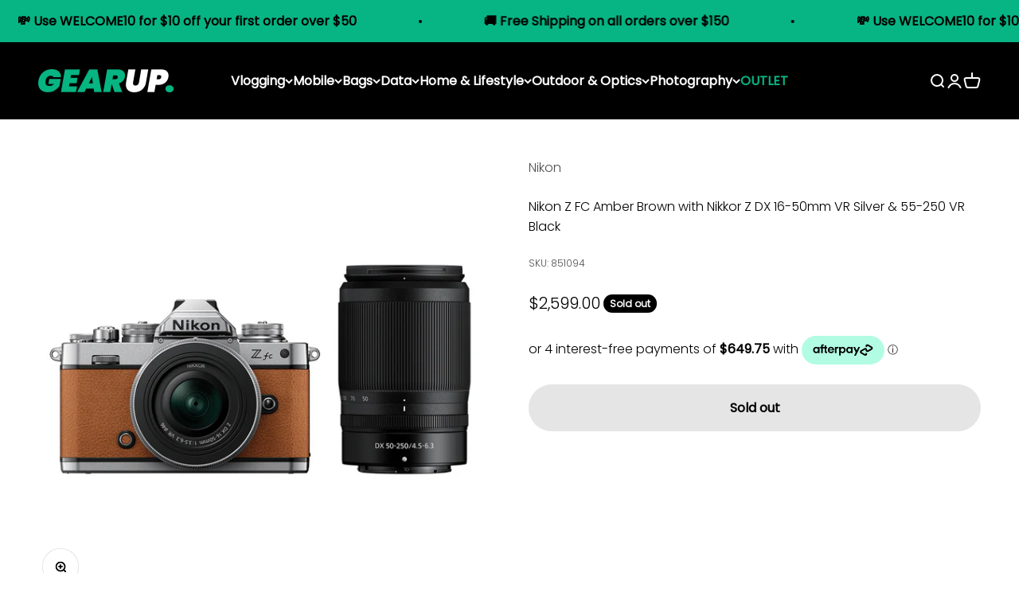

--- FILE ---
content_type: text/html; charset=utf-8
request_url: https://www.gearup.co.nz/products/nikon-z-fc-amber-brown-with-nikkor-z-dx-16-50mm-vr-silver-55-250-vr-black
body_size: 35565
content:
<!doctype html>

<html lang="en" dir="ltr">
  <head>
    <!-- Google Tag Manager -->
<script async crossorigin fetchpriority="high" src="/cdn/shopifycloud/importmap-polyfill/es-modules-shim.2.4.0.js"></script>
<script>(function(w,d,s,l,i){w[l]=w[l]||[];w[l].push({'gtm.start':
new Date().getTime(),event:'gtm.js'});var f=d.getElementsByTagName(s)[0],
j=d.createElement(s),dl=l!='dataLayer'?'&l='+l:'';j.async=true;j.src=
'https://www.googletagmanager.com/gtm.js?id='+i+dl;f.parentNode.insertBefore(j,f);
})(window,document,'script','dataLayer','GTM-P6422Z8D');</script>
<!-- End Google Tag Manager -->
    <meta charset="utf-8">
    <meta name="viewport" content="width=device-width, initial-scale=1.0, height=device-height, minimum-scale=1.0, maximum-scale=2.0">
    <meta name="theme-color" content="#000000">

    <title>Nikon Z FC Amber Brown with Nikkor Z DX 16-50mm VR Silver &amp; 55-250 VR Black | Buy at GearUp New Zealand</title><meta name="description" content="Capture your iconic moments. Z fc fuses classic design with Z series technology. Small size with big image quality. 4K videos with full-time Eye-Detection AF. A flip out vlogger screen with live streaming capabilities. This is a camera you think you’ve seen before. But the performance is entirely new. Classic. Tactile."><link rel="canonical" href="https://www.gearup.co.nz/products/nikon-z-fc-amber-brown-with-nikkor-z-dx-16-50mm-vr-silver-55-250-vr-black"><link rel="shortcut icon" href="//www.gearup.co.nz/cdn/shop/files/gearup-2024-square.png?v=1713134149&width=96">
      <link rel="apple-touch-icon" href="//www.gearup.co.nz/cdn/shop/files/gearup-2024-square.png?v=1713134149&width=180"><link rel="preconnect" href="https://cdn.shopify.com">
    <link rel="preconnect" href="https://fonts.shopifycdn.com" crossorigin>
    <link rel="dns-prefetch" href="https://productreviews.shopifycdn.com"><link rel="preload" href="//www.gearup.co.nz/cdn/fonts/poppins/poppins_n4.0ba78fa5af9b0e1a374041b3ceaadf0a43b41362.woff2" as="font" type="font/woff2" crossorigin><link rel="preload" href="//www.gearup.co.nz/cdn/fonts/poppins/poppins_n3.05f58335c3209cce17da4f1f1ab324ebe2982441.woff2" as="font" type="font/woff2" crossorigin><meta property="og:type" content="product">
  <meta property="og:title" content="Nikon Z FC Amber Brown with Nikkor Z DX 16-50mm VR Silver &amp; 55-250 VR Black">
  <meta property="product:price:amount" content="2,599.00">
  <meta property="product:price:currency" content="NZD"><meta property="og:image" content="http://www.gearup.co.nz/cdn/shop/products/851094_1.png?v=1684098080&width=2048">
  <meta property="og:image:secure_url" content="https://www.gearup.co.nz/cdn/shop/products/851094_1.png?v=1684098080&width=2048">
  <meta property="og:image:width" content="1456">
  <meta property="og:image:height" content="1452"><meta property="og:description" content="Capture your iconic moments. Z fc fuses classic design with Z series technology. Small size with big image quality. 4K videos with full-time Eye-Detection AF. A flip out vlogger screen with live streaming capabilities. This is a camera you think you’ve seen before. But the performance is entirely new. Classic. Tactile."><meta property="og:url" content="https://www.gearup.co.nz/products/nikon-z-fc-amber-brown-with-nikkor-z-dx-16-50mm-vr-silver-55-250-vr-black">
<meta property="og:site_name" content="GearUp New Zealand"><meta name="twitter:card" content="summary"><meta name="twitter:title" content="Nikon Z FC Amber Brown with Nikkor Z DX 16-50mm VR Silver &amp; 55-250 VR Black">
  <meta name="twitter:description" content="Capture your iconic moments. Z fc fuses classic design with Z series technology. Small size with big image quality. 4K videos with full-time Eye-Detection AF. A flip out vlogger screen with live streaming capabilities. This is a camera you think you’ve seen before. But the performance is entirely new. Classic. Tactile. Modern.Designed in the spirit of classic Nikon cameras. Precision carved aluminum dials with engraved markings. Mechanical controls for shutter speed, ISO and exposure compensation. Vari-angle vlogger screen that hides away when you’re not using it. Six stylish colors. In addition to the classic black, you can get the Z fc in one of six premium exterior colors. Limited quantities available. The tools of creativity. Cutting-edge Z series tech. Quality that thrills. What sets the Z fc apart is the 20.9MP DX CMOS sensor paired with the EXPEED 6 engine"><meta name="twitter:image" content="https://www.gearup.co.nz/cdn/shop/products/851094_1.png?crop=center&height=1200&v=1684098080&width=1200">
  <meta name="twitter:image:alt" content="Nikon Z FC Amber Brown with Nikkor Z DX 16-50mm VR Silver &amp; 55-250 VR Black"><script type="application/ld+json">{"@context":"http:\/\/schema.org\/","@id":"\/products\/nikon-z-fc-amber-brown-with-nikkor-z-dx-16-50mm-vr-silver-55-250-vr-black#product","@type":"Product","brand":{"@type":"Brand","name":"Nikon"},"category":"Digital Cameras","description":" Capture your iconic moments. Z fc fuses classic design with Z series technology. Small size with big image quality. 4K videos with full-time Eye-Detection AF. A flip out vlogger screen with live streaming capabilities. This is a camera you think you’ve seen before. But the performance is entirely new. Classic. Tactile. Modern.Designed in the spirit of classic Nikon cameras. Precision carved aluminum dials with engraved markings. Mechanical controls for shutter speed, ISO and exposure compensation. Vari-angle vlogger screen that hides away when you’re not using it.   Six stylish colors. In addition to the classic black, you can get the Z fc in one of six premium exterior colors. Limited quantities available.      The tools of creativity. Cutting-edge Z series tech.          Quality that thrills.  What sets the Z fc apart is the 20.9MP DX CMOS sensor paired with the EXPEED 6 engine and the light-gathering advantages of the wider Z mount. Together, they give you clean, professional looking videos and stills, even in low light.    It all starts with the Z mount. The Z fc is designed around Nikon’s revolutionary Z mount, the widest lens mount of any comparable camera system. A wider mount means more light, and more light means more of everything good—sharpness, contrast, accurate focus, low-light performance and image quality.        Freedom to compose.  Take a moment and appreciate the world around you from fresh perspectives. The Z fc employs a 3.0-in Vari-angle monitor—the first in a Z series camera. Effortlessly shoot vertical shots from low angles.    Set your sights. The Z fc’s sensor is practically covered in focus points—87% coverage to be precise. That means wherever your subject is within the frame, a focus point is locked on. Compose the way you want.        Lock eyes.  Nikon’s intelligent Eye-Detection AF for video and stills quickly locks onto eyes—humans, dogs or cats—and follows them. This is especially useful when you can’t be behind the camera, for first-person videos and selfies.    Get your shot.Whatever the light. ISO sensitivity goes all the way up to ISO 51,200 (expandable to ISO 204,800) with superb sharpness, detail and clarity. Create after hours and in less-than-ideal lighting.     Get creative.In camera. Add uniqueness to your videos and stills with 20 Creative Picture Controls, all visible in real-time while you shoot through the viewfinder or Vari-angle display. Now, filters are part of the vision rather than an afterthought.          Video done right. Comprehensive video, vlogging and streaming capabilities. Record 4K Ultra HD video at 30p, 25p or 24p full pixel readout with no cropping. Combined with NIKKOR Z lenses, you’ll maximize the sensor’s resolution and produce videos with lifelike depth and clarity.         The vlogger monitor you’ve been waiting for.  The Z fc’s Vari-angle display can face forward for easier vlogging and first-person recording. This activates self-portrait mode, bringing key camera controls to the monitor so you can conveniently touch and tap adjustments.    Live streaming and web conferencing. Look your absolute best with the Z fc and a NIKKOR Z lens. Simply connect the camera to your computer with a USB Type-C cable (sold separately)—it provides power too—and compatible software like the free Nikon Webcam Utility. You’ll get sharpness, clarity and flattering depth of field unlike a typical webcam.        Autofocus. Automated. The whole time you’re recording, the autofocus system is working, making precise adjustments to keep your subject in sharp focus. This means you can be the one in front of the camera, even streaming live, with total confidence in your footage.    Add an external mic. Capture high quality sound in-camera using the Z fc’s built-in stereo mic or a dedicated third-party external mic. The 3.5mm stereo mini-pin jack provides plug-in power. Monitor your audio levels on-screen, including a clipping indicator, and make gain adjustments in real-time.    ","image":"https:\/\/www.gearup.co.nz\/cdn\/shop\/products\/851094_1.png?v=1684098080\u0026width=1920","name":"Nikon Z FC Amber Brown with Nikkor Z DX 16-50mm VR Silver \u0026 55-250 VR Black","offers":{"@id":"\/products\/nikon-z-fc-amber-brown-with-nikkor-z-dx-16-50mm-vr-silver-55-250-vr-black?variant=41997644464328#offer","@type":"Offer","availability":"http:\/\/schema.org\/OutOfStock","price":"2599.00","priceCurrency":"NZD","url":"https:\/\/www.gearup.co.nz\/products\/nikon-z-fc-amber-brown-with-nikkor-z-dx-16-50mm-vr-silver-55-250-vr-black?variant=41997644464328"},"sku":"851094","url":"https:\/\/www.gearup.co.nz\/products\/nikon-z-fc-amber-brown-with-nikkor-z-dx-16-50mm-vr-silver-55-250-vr-black"}</script><script type="application/ld+json">
  {
    "@context": "https://schema.org",
    "@type": "BreadcrumbList",
    "itemListElement": [{
        "@type": "ListItem",
        "position": 1,
        "name": "Home",
        "item": "https://www.gearup.co.nz"
      },{
            "@type": "ListItem",
            "position": 2,
            "name": "Nikon Z FC Amber Brown with Nikkor Z DX 16-50mm VR Silver \u0026 55-250 VR Black",
            "item": "https://www.gearup.co.nz/products/nikon-z-fc-amber-brown-with-nikkor-z-dx-16-50mm-vr-silver-55-250-vr-black"
          }]
  }
</script><style>/* Typography (heading) */
  @font-face {
  font-family: Poppins;
  font-weight: 400;
  font-style: normal;
  font-display: fallback;
  src: url("//www.gearup.co.nz/cdn/fonts/poppins/poppins_n4.0ba78fa5af9b0e1a374041b3ceaadf0a43b41362.woff2") format("woff2"),
       url("//www.gearup.co.nz/cdn/fonts/poppins/poppins_n4.214741a72ff2596839fc9760ee7a770386cf16ca.woff") format("woff");
}

@font-face {
  font-family: Poppins;
  font-weight: 400;
  font-style: italic;
  font-display: fallback;
  src: url("//www.gearup.co.nz/cdn/fonts/poppins/poppins_i4.846ad1e22474f856bd6b81ba4585a60799a9f5d2.woff2") format("woff2"),
       url("//www.gearup.co.nz/cdn/fonts/poppins/poppins_i4.56b43284e8b52fc64c1fd271f289a39e8477e9ec.woff") format("woff");
}

/* Typography (body) */
  @font-face {
  font-family: Poppins;
  font-weight: 300;
  font-style: normal;
  font-display: fallback;
  src: url("//www.gearup.co.nz/cdn/fonts/poppins/poppins_n3.05f58335c3209cce17da4f1f1ab324ebe2982441.woff2") format("woff2"),
       url("//www.gearup.co.nz/cdn/fonts/poppins/poppins_n3.6971368e1f131d2c8ff8e3a44a36b577fdda3ff5.woff") format("woff");
}

@font-face {
  font-family: Poppins;
  font-weight: 300;
  font-style: italic;
  font-display: fallback;
  src: url("//www.gearup.co.nz/cdn/fonts/poppins/poppins_i3.8536b4423050219f608e17f134fe9ea3b01ed890.woff2") format("woff2"),
       url("//www.gearup.co.nz/cdn/fonts/poppins/poppins_i3.0f4433ada196bcabf726ed78f8e37e0995762f7f.woff") format("woff");
}

@font-face {
  font-family: Poppins;
  font-weight: 400;
  font-style: normal;
  font-display: fallback;
  src: url("//www.gearup.co.nz/cdn/fonts/poppins/poppins_n4.0ba78fa5af9b0e1a374041b3ceaadf0a43b41362.woff2") format("woff2"),
       url("//www.gearup.co.nz/cdn/fonts/poppins/poppins_n4.214741a72ff2596839fc9760ee7a770386cf16ca.woff") format("woff");
}

@font-face {
  font-family: Poppins;
  font-weight: 400;
  font-style: italic;
  font-display: fallback;
  src: url("//www.gearup.co.nz/cdn/fonts/poppins/poppins_i4.846ad1e22474f856bd6b81ba4585a60799a9f5d2.woff2") format("woff2"),
       url("//www.gearup.co.nz/cdn/fonts/poppins/poppins_i4.56b43284e8b52fc64c1fd271f289a39e8477e9ec.woff") format("woff");
}

:root {
    /**
     * ---------------------------------------------------------------------
     * SPACING VARIABLES
     *
     * We are using a spacing inspired from frameworks like Tailwind CSS.
     * ---------------------------------------------------------------------
     */
    --spacing-0-5: 0.125rem; /* 2px */
    --spacing-1: 0.25rem; /* 4px */
    --spacing-1-5: 0.375rem; /* 6px */
    --spacing-2: 0.5rem; /* 8px */
    --spacing-2-5: 0.625rem; /* 10px */
    --spacing-3: 0.75rem; /* 12px */
    --spacing-3-5: 0.875rem; /* 14px */
    --spacing-4: 1rem; /* 16px */
    --spacing-4-5: 1.125rem; /* 18px */
    --spacing-5: 1.25rem; /* 20px */
    --spacing-5-5: 1.375rem; /* 22px */
    --spacing-6: 1.5rem; /* 24px */
    --spacing-6-5: 1.625rem; /* 26px */
    --spacing-7: 1.75rem; /* 28px */
    --spacing-7-5: 1.875rem; /* 30px */
    --spacing-8: 2rem; /* 32px */
    --spacing-8-5: 2.125rem; /* 34px */
    --spacing-9: 2.25rem; /* 36px */
    --spacing-9-5: 2.375rem; /* 38px */
    --spacing-10: 2.5rem; /* 40px */
    --spacing-11: 2.75rem; /* 44px */
    --spacing-12: 3rem; /* 48px */
    --spacing-14: 3.5rem; /* 56px */
    --spacing-16: 4rem; /* 64px */
    --spacing-18: 4.5rem; /* 72px */
    --spacing-20: 5rem; /* 80px */
    --spacing-24: 6rem; /* 96px */
    --spacing-28: 7rem; /* 112px */
    --spacing-32: 8rem; /* 128px */
    --spacing-36: 9rem; /* 144px */
    --spacing-40: 10rem; /* 160px */
    --spacing-44: 11rem; /* 176px */
    --spacing-48: 12rem; /* 192px */
    --spacing-52: 13rem; /* 208px */
    --spacing-56: 14rem; /* 224px */
    --spacing-60: 15rem; /* 240px */
    --spacing-64: 16rem; /* 256px */
    --spacing-72: 18rem; /* 288px */
    --spacing-80: 20rem; /* 320px */
    --spacing-96: 24rem; /* 384px */

    /* Container */
    --container-max-width: 1800px;
    --container-narrow-max-width: 1550px;
    --container-gutter: var(--spacing-5);
    --section-outer-spacing-block: var(--spacing-8);
    --section-inner-max-spacing-block: var(--spacing-8);
    --section-inner-spacing-inline: var(--container-gutter);
    --section-stack-spacing-block: var(--spacing-8);

    /* Grid gutter */
    --grid-gutter: var(--spacing-5);

    /* Product list settings */
    --product-list-row-gap: var(--spacing-8);
    --product-list-column-gap: var(--grid-gutter);

    /* Form settings */
    --input-gap: var(--spacing-2);
    --input-height: 2.625rem;
    --input-padding-inline: var(--spacing-4);

    /* Other sizes */
    --sticky-area-height: calc(var(--sticky-announcement-bar-enabled, 0) * var(--announcement-bar-height, 0px) + var(--sticky-header-enabled, 0) * var(--header-height, 0px));

    /* RTL support */
    --transform-logical-flip: 1;
    --transform-origin-start: left;
    --transform-origin-end: right;

    /**
     * ---------------------------------------------------------------------
     * TYPOGRAPHY
     * ---------------------------------------------------------------------
     */

    /* Font properties */
    --heading-font-family: Poppins, sans-serif;
    --heading-font-weight: 400;
    --heading-font-style: normal;
    --heading-text-transform: normal;
    --heading-letter-spacing: -0.02em;
    --text-font-family: Poppins, sans-serif;
    --text-font-weight: 300;
    --text-font-style: normal;
    --text-letter-spacing: 0.0em;

    /* Font sizes */
    --text-h0: 3rem;
    --text-h1: 2.5rem;
    --text-h2: 2rem;
    --text-h3: 1.5rem;
    --text-h4: 1.375rem;
    --text-h5: 1.125rem;
    --text-h6: 1rem;
    --text-xs: 0.6875rem;
    --text-sm: 0.75rem;
    --text-base: 0.875rem;
    --text-lg: 1.125rem;

    /**
     * ---------------------------------------------------------------------
     * COLORS
     * ---------------------------------------------------------------------
     */

    /* Color settings */--accent: 6 181 131;
    --text-primary: 0 0 0;
    --background-primary: 255 255 255;
    --dialog-background: 255 255 255;
    --border-color: var(--text-color, var(--text-primary)) / 0.12;

    /* Button colors */
    --button-background-primary: 6 181 131;
    --button-text-primary: 255 255 255;
    --button-background-secondary: 0 0 0;
    --button-text-secondary: 6 181 131;

    /* Status colors */
    --success-background: 225 246 240;
    --success-text: 6 181 131;
    --warning-background: 255 246 233;
    --warning-text: 255 183 74;
    --error-background: 254 231 231;
    --error-text: 248 58 58;

    /* Product colors */
    --on-sale-text: 6 181 131;
    --on-sale-badge-background: 6 181 131;
    --on-sale-badge-text: 255 255 255;
    --sold-out-badge-background: 0 0 0;
    --sold-out-badge-text: 255 255 255;
    --primary-badge-background: 128 60 238;
    --primary-badge-text: 255 255 255;
    --star-color: 255 183 74;
    --product-card-background: 255 255 255;
    --product-card-text: 26 26 26;

    /* Header colors */
    --header-background: 0 0 0;
    --header-text: 255 255 255;

    /* Footer colors */
    --footer-background: 0 0 0;
    --footer-text: 255 255 255;

    /* Rounded variables (used for border radius) */
    --rounded-xs: 0.25rem;
    --rounded-sm: 0.875rem;
    --rounded: 1.75rem;
    --rounded-lg: 3.5rem;
    --rounded-full: 9999px;

    --rounded-button: 3.75rem;
    --rounded-input: 0.5rem;

    /* Box shadow */
    --shadow-sm: 0 2px 8px rgb(var(--text-primary) / 0.15);
    --shadow: 0 5px 15px rgb(var(--text-primary) / 0.15);
    --shadow-md: 0 5px 30px rgb(var(--text-primary) / 0.15);
    --shadow-block: 0px 18px 50px rgb(var(--text-primary) / 0.15);

    /**
     * ---------------------------------------------------------------------
     * OTHER
     * ---------------------------------------------------------------------
     */

    --stagger-products-reveal-opacity: 0;
    --cursor-close-svg-url: url(//www.gearup.co.nz/cdn/shop/t/8/assets/cursor-close.svg?v=147174565022153725511727749145);
    --cursor-zoom-in-svg-url: url(//www.gearup.co.nz/cdn/shop/t/8/assets/cursor-zoom-in.svg?v=154953035094101115921727749145);
    --cursor-zoom-out-svg-url: url(//www.gearup.co.nz/cdn/shop/t/8/assets/cursor-zoom-out.svg?v=16155520337305705181727749145);
    --checkmark-svg-url: url(//www.gearup.co.nz/cdn/shop/t/8/assets/checkmark.svg?v=77552481021870063511727749145);
  }

  [dir="rtl"]:root {
    /* RTL support */
    --transform-logical-flip: -1;
    --transform-origin-start: right;
    --transform-origin-end: left;
  }

  @media screen and (min-width: 700px) {
    :root {
      /* Typography (font size) */
      --text-h0: 4rem;
      --text-h1: 3rem;
      --text-h2: 2.5rem;
      --text-h3: 2rem;
      --text-h4: 1.625rem;
      --text-h5: 1.25rem;
      --text-h6: 1.125rem;

      --text-xs: 0.75rem;
      --text-sm: 0.875rem;
      --text-base: 1.0rem;
      --text-lg: 1.25rem;

      /* Spacing */
      --container-gutter: 2rem;
      --section-outer-spacing-block: var(--spacing-12);
      --section-inner-max-spacing-block: var(--spacing-10);
      --section-inner-spacing-inline: var(--spacing-12);
      --section-stack-spacing-block: var(--spacing-10);

      /* Grid gutter */
      --grid-gutter: var(--spacing-6);

      /* Product list settings */
      --product-list-row-gap: var(--spacing-12);

      /* Form settings */
      --input-gap: 1rem;
      --input-height: 3.125rem;
      --input-padding-inline: var(--spacing-5);
    }
  }

  @media screen and (min-width: 1000px) {
    :root {
      /* Spacing settings */
      --container-gutter: var(--spacing-12);
      --section-outer-spacing-block: var(--spacing-14);
      --section-inner-max-spacing-block: var(--spacing-12);
      --section-inner-spacing-inline: var(--spacing-16);
      --section-stack-spacing-block: var(--spacing-10);
    }
  }

  @media screen and (min-width: 1150px) {
    :root {
      /* Spacing settings */
      --container-gutter: var(--spacing-12);
      --section-outer-spacing-block: var(--spacing-14);
      --section-inner-max-spacing-block: var(--spacing-12);
      --section-inner-spacing-inline: var(--spacing-16);
      --section-stack-spacing-block: var(--spacing-12);
    }
  }

  @media screen and (min-width: 1400px) {
    :root {
      /* Typography (font size) */
      --text-h0: 5rem;
      --text-h1: 3.75rem;
      --text-h2: 3rem;
      --text-h3: 2.25rem;
      --text-h4: 2rem;
      --text-h5: 1.5rem;
      --text-h6: 1.25rem;

      --section-outer-spacing-block: var(--spacing-16);
      --section-inner-max-spacing-block: var(--spacing-14);
      --section-inner-spacing-inline: var(--spacing-18);
    }
  }

  @media screen and (min-width: 1600px) {
    :root {
      --section-outer-spacing-block: var(--spacing-16);
      --section-inner-max-spacing-block: var(--spacing-16);
      --section-inner-spacing-inline: var(--spacing-20);
    }
  }

  /**
   * ---------------------------------------------------------------------
   * LIQUID DEPENDANT CSS
   *
   * Our main CSS is Liquid free, but some very specific features depend on
   * theme settings, so we have them here
   * ---------------------------------------------------------------------
   */@media screen and (pointer: fine) {
        .button:not([disabled]):hover, .btn:not([disabled]):hover, .shopify-payment-button__button--unbranded:not([disabled]):hover {
          --button-background-opacity: 0.85;
        }

        .button--subdued:not([disabled]):hover {
          --button-background: var(--text-color) / .05 !important;
        }
      }</style><script>
  // This allows to expose several variables to the global scope, to be used in scripts
  window.themeVariables = {
    settings: {
      showPageTransition: null,
      staggerProductsApparition: true,
      reduceDrawerAnimation: false,
      reduceMenuAnimation: false,
      headingApparition: "none",
      pageType: "product",
      moneyFormat: "${{amount}}",
      moneyWithCurrencyFormat: "${{amount}} NZD",
      currencyCodeEnabled: false,
      cartType: "popover",
      showDiscount: true,
      discountMode: "percentage",
      pageBackground: "#ffffff",
      textColor: "#000000"
    },

    strings: {
      accessibilityClose: "Close",
      accessibilityNext: "Next",
      accessibilityPrevious: "Previous",
      closeGallery: "Close gallery",
      zoomGallery: "Zoom",
      errorGallery: "Image cannot be loaded",
      searchNoResults: "No results could be found.",
      addOrderNote: "Add order note",
      editOrderNote: "Edit order note",
      shippingEstimatorNoResults: "Sorry, we do not ship to your address.",
      shippingEstimatorOneResult: "There is one shipping rate for your address:",
      shippingEstimatorMultipleResults: "There are several shipping rates for your address:",
      shippingEstimatorError: "One or more error occurred while retrieving shipping rates:"
    },

    breakpoints: {
      'sm': 'screen and (min-width: 700px)',
      'md': 'screen and (min-width: 1000px)',
      'lg': 'screen and (min-width: 1150px)',
      'xl': 'screen and (min-width: 1400px)',

      'sm-max': 'screen and (max-width: 699px)',
      'md-max': 'screen and (max-width: 999px)',
      'lg-max': 'screen and (max-width: 1149px)',
      'xl-max': 'screen and (max-width: 1399px)'
    }
  };

  // For detecting native share
  document.documentElement.classList.add(`native-share--${navigator.share ? 'enabled' : 'disabled'}`);// We save the product ID in local storage to be eventually used for recently viewed section
    try {
      const recentlyViewedProducts = new Set(JSON.parse(localStorage.getItem('theme:recently-viewed-products') || '[]'));

      recentlyViewedProducts.delete(7361881080008); // Delete first to re-move the product
      recentlyViewedProducts.add(7361881080008);

      localStorage.setItem('theme:recently-viewed-products', JSON.stringify(Array.from(recentlyViewedProducts.values()).reverse()));
    } catch (e) {
      // Safari in private mode does not allow setting item, we silently fail
    }</script><script>
      if (!(HTMLScriptElement.supports && HTMLScriptElement.supports('importmap'))) {
        const importMapPolyfill = document.createElement('script');
        importMapPolyfill.async = true;
        importMapPolyfill.src = "//www.gearup.co.nz/cdn/shop/t/8/assets/es-module-shims.min.js?v=140375185335194536761727749130";

        document.head.appendChild(importMapPolyfill);
      }
    </script>

    <script type="importmap">{
        "imports": {
          "vendor": "//www.gearup.co.nz/cdn/shop/t/8/assets/vendor.min.js?v=87984156289740595151727749130",
          "theme": "//www.gearup.co.nz/cdn/shop/t/8/assets/theme.js?v=22440545759440676931727749130",
          "photoswipe": "//www.gearup.co.nz/cdn/shop/t/8/assets/photoswipe.min.js?v=13374349288281597431727749130"
        }
      }
    </script>

    <script type="module" src="//www.gearup.co.nz/cdn/shop/t/8/assets/vendor.min.js?v=87984156289740595151727749130"></script>
    <script type="module" src="//www.gearup.co.nz/cdn/shop/t/8/assets/theme.js?v=22440545759440676931727749130"></script>

    <script>window.performance && window.performance.mark && window.performance.mark('shopify.content_for_header.start');</script><meta id="shopify-digital-wallet" name="shopify-digital-wallet" content="/58154418376/digital_wallets/dialog">
<link rel="alternate" type="application/json+oembed" href="https://www.gearup.co.nz/products/nikon-z-fc-amber-brown-with-nikkor-z-dx-16-50mm-vr-silver-55-250-vr-black.oembed">
<script async="async" src="/checkouts/internal/preloads.js?locale=en-NZ"></script>
<script id="shopify-features" type="application/json">{"accessToken":"6184cb3fa7db67a7b4f2a662beca698e","betas":["rich-media-storefront-analytics"],"domain":"www.gearup.co.nz","predictiveSearch":true,"shopId":58154418376,"locale":"en"}</script>
<script>var Shopify = Shopify || {};
Shopify.shop = "gearup-new-zealand.myshopify.com";
Shopify.locale = "en";
Shopify.currency = {"active":"NZD","rate":"1.0"};
Shopify.country = "NZ";
Shopify.theme = {"name":"Impact NEW","id":138682695880,"schema_name":"Impact","schema_version":"6.3.0","theme_store_id":1190,"role":"main"};
Shopify.theme.handle = "null";
Shopify.theme.style = {"id":null,"handle":null};
Shopify.cdnHost = "www.gearup.co.nz/cdn";
Shopify.routes = Shopify.routes || {};
Shopify.routes.root = "/";</script>
<script type="module">!function(o){(o.Shopify=o.Shopify||{}).modules=!0}(window);</script>
<script>!function(o){function n(){var o=[];function n(){o.push(Array.prototype.slice.apply(arguments))}return n.q=o,n}var t=o.Shopify=o.Shopify||{};t.loadFeatures=n(),t.autoloadFeatures=n()}(window);</script>
<script id="shop-js-analytics" type="application/json">{"pageType":"product"}</script>
<script defer="defer" async type="module" src="//www.gearup.co.nz/cdn/shopifycloud/shop-js/modules/v2/client.init-shop-cart-sync_BApSsMSl.en.esm.js"></script>
<script defer="defer" async type="module" src="//www.gearup.co.nz/cdn/shopifycloud/shop-js/modules/v2/chunk.common_CBoos6YZ.esm.js"></script>
<script type="module">
  await import("//www.gearup.co.nz/cdn/shopifycloud/shop-js/modules/v2/client.init-shop-cart-sync_BApSsMSl.en.esm.js");
await import("//www.gearup.co.nz/cdn/shopifycloud/shop-js/modules/v2/chunk.common_CBoos6YZ.esm.js");

  window.Shopify.SignInWithShop?.initShopCartSync?.({"fedCMEnabled":true,"windoidEnabled":true});

</script>
<script>(function() {
  var isLoaded = false;
  function asyncLoad() {
    if (isLoaded) return;
    isLoaded = true;
    var urls = ["https:\/\/chimpstatic.com\/mcjs-connected\/js\/users\/37be8d80e61f44b3d50e886c3\/0ffc2d6bebef6a5e7c97165c5.js?shop=gearup-new-zealand.myshopify.com","https:\/\/shy.elfsight.com\/p\/platform.js?shop=gearup-new-zealand.myshopify.com","https:\/\/cdn-bundler.nice-team.net\/app\/js\/bundler.js?shop=gearup-new-zealand.myshopify.com","https:\/\/cdn.nfcube.com\/instafeed-29d40e1e9fbcc7f4d4dca7e7c4f471eb.js?shop=gearup-new-zealand.myshopify.com","https:\/\/cdn.doofinder.com\/shopify\/doofinder-installed.js?shop=gearup-new-zealand.myshopify.com","https:\/\/cdn-app.cart-bot.net\/public\/js\/append.js?shop=gearup-new-zealand.myshopify.com"];
    for (var i = 0; i < urls.length; i++) {
      var s = document.createElement('script');
      s.type = 'text/javascript';
      s.async = true;
      s.src = urls[i];
      var x = document.getElementsByTagName('script')[0];
      x.parentNode.insertBefore(s, x);
    }
  };
  if(window.attachEvent) {
    window.attachEvent('onload', asyncLoad);
  } else {
    window.addEventListener('load', asyncLoad, false);
  }
})();</script>
<script id="__st">var __st={"a":58154418376,"offset":46800,"reqid":"4713b31b-30dd-42bf-8bb7-e9fd6f156339-1768862932","pageurl":"www.gearup.co.nz\/products\/nikon-z-fc-amber-brown-with-nikkor-z-dx-16-50mm-vr-silver-55-250-vr-black","u":"a455a4cd0623","p":"product","rtyp":"product","rid":7361881080008};</script>
<script>window.ShopifyPaypalV4VisibilityTracking = true;</script>
<script id="captcha-bootstrap">!function(){'use strict';const t='contact',e='account',n='new_comment',o=[[t,t],['blogs',n],['comments',n],[t,'customer']],c=[[e,'customer_login'],[e,'guest_login'],[e,'recover_customer_password'],[e,'create_customer']],r=t=>t.map((([t,e])=>`form[action*='/${t}']:not([data-nocaptcha='true']) input[name='form_type'][value='${e}']`)).join(','),a=t=>()=>t?[...document.querySelectorAll(t)].map((t=>t.form)):[];function s(){const t=[...o],e=r(t);return a(e)}const i='password',u='form_key',d=['recaptcha-v3-token','g-recaptcha-response','h-captcha-response',i],f=()=>{try{return window.sessionStorage}catch{return}},m='__shopify_v',_=t=>t.elements[u];function p(t,e,n=!1){try{const o=window.sessionStorage,c=JSON.parse(o.getItem(e)),{data:r}=function(t){const{data:e,action:n}=t;return t[m]||n?{data:e,action:n}:{data:t,action:n}}(c);for(const[e,n]of Object.entries(r))t.elements[e]&&(t.elements[e].value=n);n&&o.removeItem(e)}catch(o){console.error('form repopulation failed',{error:o})}}const l='form_type',E='cptcha';function T(t){t.dataset[E]=!0}const w=window,h=w.document,L='Shopify',v='ce_forms',y='captcha';let A=!1;((t,e)=>{const n=(g='f06e6c50-85a8-45c8-87d0-21a2b65856fe',I='https://cdn.shopify.com/shopifycloud/storefront-forms-hcaptcha/ce_storefront_forms_captcha_hcaptcha.v1.5.2.iife.js',D={infoText:'Protected by hCaptcha',privacyText:'Privacy',termsText:'Terms'},(t,e,n)=>{const o=w[L][v],c=o.bindForm;if(c)return c(t,g,e,D).then(n);var r;o.q.push([[t,g,e,D],n]),r=I,A||(h.body.append(Object.assign(h.createElement('script'),{id:'captcha-provider',async:!0,src:r})),A=!0)});var g,I,D;w[L]=w[L]||{},w[L][v]=w[L][v]||{},w[L][v].q=[],w[L][y]=w[L][y]||{},w[L][y].protect=function(t,e){n(t,void 0,e),T(t)},Object.freeze(w[L][y]),function(t,e,n,w,h,L){const[v,y,A,g]=function(t,e,n){const i=e?o:[],u=t?c:[],d=[...i,...u],f=r(d),m=r(i),_=r(d.filter((([t,e])=>n.includes(e))));return[a(f),a(m),a(_),s()]}(w,h,L),I=t=>{const e=t.target;return e instanceof HTMLFormElement?e:e&&e.form},D=t=>v().includes(t);t.addEventListener('submit',(t=>{const e=I(t);if(!e)return;const n=D(e)&&!e.dataset.hcaptchaBound&&!e.dataset.recaptchaBound,o=_(e),c=g().includes(e)&&(!o||!o.value);(n||c)&&t.preventDefault(),c&&!n&&(function(t){try{if(!f())return;!function(t){const e=f();if(!e)return;const n=_(t);if(!n)return;const o=n.value;o&&e.removeItem(o)}(t);const e=Array.from(Array(32),(()=>Math.random().toString(36)[2])).join('');!function(t,e){_(t)||t.append(Object.assign(document.createElement('input'),{type:'hidden',name:u})),t.elements[u].value=e}(t,e),function(t,e){const n=f();if(!n)return;const o=[...t.querySelectorAll(`input[type='${i}']`)].map((({name:t})=>t)),c=[...d,...o],r={};for(const[a,s]of new FormData(t).entries())c.includes(a)||(r[a]=s);n.setItem(e,JSON.stringify({[m]:1,action:t.action,data:r}))}(t,e)}catch(e){console.error('failed to persist form',e)}}(e),e.submit())}));const S=(t,e)=>{t&&!t.dataset[E]&&(n(t,e.some((e=>e===t))),T(t))};for(const o of['focusin','change'])t.addEventListener(o,(t=>{const e=I(t);D(e)&&S(e,y())}));const B=e.get('form_key'),M=e.get(l),P=B&&M;t.addEventListener('DOMContentLoaded',(()=>{const t=y();if(P)for(const e of t)e.elements[l].value===M&&p(e,B);[...new Set([...A(),...v().filter((t=>'true'===t.dataset.shopifyCaptcha))])].forEach((e=>S(e,t)))}))}(h,new URLSearchParams(w.location.search),n,t,e,['guest_login'])})(!0,!0)}();</script>
<script integrity="sha256-4kQ18oKyAcykRKYeNunJcIwy7WH5gtpwJnB7kiuLZ1E=" data-source-attribution="shopify.loadfeatures" defer="defer" src="//www.gearup.co.nz/cdn/shopifycloud/storefront/assets/storefront/load_feature-a0a9edcb.js" crossorigin="anonymous"></script>
<script data-source-attribution="shopify.dynamic_checkout.dynamic.init">var Shopify=Shopify||{};Shopify.PaymentButton=Shopify.PaymentButton||{isStorefrontPortableWallets:!0,init:function(){window.Shopify.PaymentButton.init=function(){};var t=document.createElement("script");t.src="https://www.gearup.co.nz/cdn/shopifycloud/portable-wallets/latest/portable-wallets.en.js",t.type="module",document.head.appendChild(t)}};
</script>
<script data-source-attribution="shopify.dynamic_checkout.buyer_consent">
  function portableWalletsHideBuyerConsent(e){var t=document.getElementById("shopify-buyer-consent"),n=document.getElementById("shopify-subscription-policy-button");t&&n&&(t.classList.add("hidden"),t.setAttribute("aria-hidden","true"),n.removeEventListener("click",e))}function portableWalletsShowBuyerConsent(e){var t=document.getElementById("shopify-buyer-consent"),n=document.getElementById("shopify-subscription-policy-button");t&&n&&(t.classList.remove("hidden"),t.removeAttribute("aria-hidden"),n.addEventListener("click",e))}window.Shopify?.PaymentButton&&(window.Shopify.PaymentButton.hideBuyerConsent=portableWalletsHideBuyerConsent,window.Shopify.PaymentButton.showBuyerConsent=portableWalletsShowBuyerConsent);
</script>
<script>
  function portableWalletsCleanup(e){e&&e.src&&console.error("Failed to load portable wallets script "+e.src);var t=document.querySelectorAll("shopify-accelerated-checkout .shopify-payment-button__skeleton, shopify-accelerated-checkout-cart .wallet-cart-button__skeleton"),e=document.getElementById("shopify-buyer-consent");for(let e=0;e<t.length;e++)t[e].remove();e&&e.remove()}function portableWalletsNotLoadedAsModule(e){e instanceof ErrorEvent&&"string"==typeof e.message&&e.message.includes("import.meta")&&"string"==typeof e.filename&&e.filename.includes("portable-wallets")&&(window.removeEventListener("error",portableWalletsNotLoadedAsModule),window.Shopify.PaymentButton.failedToLoad=e,"loading"===document.readyState?document.addEventListener("DOMContentLoaded",window.Shopify.PaymentButton.init):window.Shopify.PaymentButton.init())}window.addEventListener("error",portableWalletsNotLoadedAsModule);
</script>

<script type="module" src="https://www.gearup.co.nz/cdn/shopifycloud/portable-wallets/latest/portable-wallets.en.js" onError="portableWalletsCleanup(this)" crossorigin="anonymous"></script>
<script nomodule>
  document.addEventListener("DOMContentLoaded", portableWalletsCleanup);
</script>

<link id="shopify-accelerated-checkout-styles" rel="stylesheet" media="screen" href="https://www.gearup.co.nz/cdn/shopifycloud/portable-wallets/latest/accelerated-checkout-backwards-compat.css" crossorigin="anonymous">
<style id="shopify-accelerated-checkout-cart">
        #shopify-buyer-consent {
  margin-top: 1em;
  display: inline-block;
  width: 100%;
}

#shopify-buyer-consent.hidden {
  display: none;
}

#shopify-subscription-policy-button {
  background: none;
  border: none;
  padding: 0;
  text-decoration: underline;
  font-size: inherit;
  cursor: pointer;
}

#shopify-subscription-policy-button::before {
  box-shadow: none;
}

      </style>

<script>window.performance && window.performance.mark && window.performance.mark('shopify.content_for_header.end');</script>
<link href="//www.gearup.co.nz/cdn/shop/t/8/assets/theme.css?v=17298538508129538591727749130" rel="stylesheet" type="text/css" media="all" /><!-- SlideRule Script Start -->
        <script name="sliderule-tracking" data-ot-ignore>
(function(){
	slideruleData = {
    "version":"v0.0.1",
    "referralExclusion":"/(paypal|visa|MasterCard|clicksafe|arcot\.com|geschuetzteinkaufen|checkout\.shopify\.com|checkout\.rechargeapps\.com|portal\.afterpay\.com|payfort)/",
    "googleSignals":true,
    "anonymizeIp":true,
    "productClicks":true,
    "persistentUserId":true,
    "hideBranding":false,
    "ecommerce":{"currencyCode":"NZD",
    "impressions":[]},
    "pageType":"product",
	"destinations":{"google_analytics_4":{"measurementIds":["G-WPBPRB14RR"]}},
    "cookieUpdate":true
	}

	
		slideruleData.themeMode = "live"
	

	


	
	})();
</script>
<script async type="text/javascript" src=https://files.slideruletools.com/eluredils-g.js></script>
        <!-- SlideRule Script End -->
        <!-- BEGIN app block: shopify://apps/bundler/blocks/bundler-script-append/7a6ae1b8-3b16-449b-8429-8bb89a62c664 --><script defer="defer">
	/**	Bundler script loader, version number: 2.0 */
	(function(){
		var loadScript=function(a,b){var c=document.createElement("script");c.type="text/javascript",c.readyState?c.onreadystatechange=function(){("loaded"==c.readyState||"complete"==c.readyState)&&(c.onreadystatechange=null,b())}:c.onload=function(){b()},c.src=a,document.getElementsByTagName("head")[0].appendChild(c)};
		appendScriptUrl('gearup-new-zealand.myshopify.com');

		// get script url and append timestamp of last change
		function appendScriptUrl(shop) {

			var timeStamp = Math.floor(Date.now() / (1000*1*1));
			var timestampUrl = 'https://bundler.nice-team.net/app/shop/status/'+shop+'.js?'+timeStamp;

			loadScript(timestampUrl, function() {
				// append app script
				if (typeof bundler_settings_updated == 'undefined') {
					console.log('settings are undefined');
					bundler_settings_updated = 'default-by-script';
				}
				var scriptUrl = "https://cdn-bundler.nice-team.net/app/js/bundler-script.js?shop="+shop+"&"+bundler_settings_updated;
				loadScript(scriptUrl, function(){});
			});
		}
	})();

	var BndlrScriptAppended = true;
	
</script>

<!-- END app block --><!-- BEGIN app block: shopify://apps/microsoft-clarity/blocks/brandAgents_js/31c3d126-8116-4b4a-8ba1-baeda7c4aeea -->





<!-- END app block --><!-- BEGIN app block: shopify://apps/klaviyo-email-marketing-sms/blocks/klaviyo-onsite-embed/2632fe16-c075-4321-a88b-50b567f42507 -->












  <script async src="https://static.klaviyo.com/onsite/js/UVGeZM/klaviyo.js?company_id=UVGeZM"></script>
  <script>!function(){if(!window.klaviyo){window._klOnsite=window._klOnsite||[];try{window.klaviyo=new Proxy({},{get:function(n,i){return"push"===i?function(){var n;(n=window._klOnsite).push.apply(n,arguments)}:function(){for(var n=arguments.length,o=new Array(n),w=0;w<n;w++)o[w]=arguments[w];var t="function"==typeof o[o.length-1]?o.pop():void 0,e=new Promise((function(n){window._klOnsite.push([i].concat(o,[function(i){t&&t(i),n(i)}]))}));return e}}})}catch(n){window.klaviyo=window.klaviyo||[],window.klaviyo.push=function(){var n;(n=window._klOnsite).push.apply(n,arguments)}}}}();</script>

  
    <script id="viewed_product">
      if (item == null) {
        var _learnq = _learnq || [];

        var MetafieldReviews = null
        var MetafieldYotpoRating = null
        var MetafieldYotpoCount = null
        var MetafieldLooxRating = null
        var MetafieldLooxCount = null
        var okendoProduct = null
        var okendoProductReviewCount = null
        var okendoProductReviewAverageValue = null
        try {
          // The following fields are used for Customer Hub recently viewed in order to add reviews.
          // This information is not part of __kla_viewed. Instead, it is part of __kla_viewed_reviewed_items
          MetafieldReviews = {};
          MetafieldYotpoRating = null
          MetafieldYotpoCount = null
          MetafieldLooxRating = null
          MetafieldLooxCount = null

          okendoProduct = null
          // If the okendo metafield is not legacy, it will error, which then requires the new json formatted data
          if (okendoProduct && 'error' in okendoProduct) {
            okendoProduct = null
          }
          okendoProductReviewCount = okendoProduct ? okendoProduct.reviewCount : null
          okendoProductReviewAverageValue = okendoProduct ? okendoProduct.reviewAverageValue : null
        } catch (error) {
          console.error('Error in Klaviyo onsite reviews tracking:', error);
        }

        var item = {
          Name: "Nikon Z FC Amber Brown with Nikkor Z DX 16-50mm VR Silver \u0026 55-250 VR Black",
          ProductID: 7361881080008,
          Categories: ["All","Cameras","Gun Scopes Excluded","Nikon","Photography"],
          ImageURL: "https://www.gearup.co.nz/cdn/shop/products/851094_1_grande.png?v=1684098080",
          URL: "https://www.gearup.co.nz/products/nikon-z-fc-amber-brown-with-nikkor-z-dx-16-50mm-vr-silver-55-250-vr-black",
          Brand: "Nikon",
          Price: "$2,599.00",
          Value: "2,599.00",
          CompareAtPrice: "$2,599.00"
        };
        _learnq.push(['track', 'Viewed Product', item]);
        _learnq.push(['trackViewedItem', {
          Title: item.Name,
          ItemId: item.ProductID,
          Categories: item.Categories,
          ImageUrl: item.ImageURL,
          Url: item.URL,
          Metadata: {
            Brand: item.Brand,
            Price: item.Price,
            Value: item.Value,
            CompareAtPrice: item.CompareAtPrice
          },
          metafields:{
            reviews: MetafieldReviews,
            yotpo:{
              rating: MetafieldYotpoRating,
              count: MetafieldYotpoCount,
            },
            loox:{
              rating: MetafieldLooxRating,
              count: MetafieldLooxCount,
            },
            okendo: {
              rating: okendoProductReviewAverageValue,
              count: okendoProductReviewCount,
            }
          }
        }]);
      }
    </script>
  




  <script>
    window.klaviyoReviewsProductDesignMode = false
  </script>







<!-- END app block --><!-- BEGIN app block: shopify://apps/timesact-pre-order/blocks/app-embed/bf6c109b-79b5-457c-8752-0e5e9e9676e7 -->
<!-- END app block --><!-- BEGIN app block: shopify://apps/microsoft-clarity/blocks/clarity_js/31c3d126-8116-4b4a-8ba1-baeda7c4aeea -->
<script type="text/javascript">
  (function (c, l, a, r, i, t, y) {
    c[a] = c[a] || function () { (c[a].q = c[a].q || []).push(arguments); };
    t = l.createElement(r); t.async = 1; t.src = "https://www.clarity.ms/tag/" + i + "?ref=shopify";
    y = l.getElementsByTagName(r)[0]; y.parentNode.insertBefore(t, y);

    c.Shopify.loadFeatures([{ name: "consent-tracking-api", version: "0.1" }], error => {
      if (error) {
        console.error("Error loading Shopify features:", error);
        return;
      }

      c[a]('consentv2', {
        ad_Storage: c.Shopify.customerPrivacy.marketingAllowed() ? "granted" : "denied",
        analytics_Storage: c.Shopify.customerPrivacy.analyticsProcessingAllowed() ? "granted" : "denied",
      });
    });

    l.addEventListener("visitorConsentCollected", function (e) {
      c[a]('consentv2', {
        ad_Storage: e.detail.marketingAllowed ? "granted" : "denied",
        analytics_Storage: e.detail.analyticsAllowed ? "granted" : "denied",
      });
    });
  })(window, document, "clarity", "script", "snt1gtmm51");
</script>



<!-- END app block --><script src="https://cdn.shopify.com/extensions/b80e817c-8195-4cc3-9e6e-a7c2cd975f3b/afterpay-on-site-messaging-1/assets/messaging-lib-loader.js" type="text/javascript" defer="defer"></script>
<script src="https://cdn.shopify.com/extensions/3ee93129-d11c-4adb-8a29-0c9bec8a2202/preorder-notify-me-timesact-17/assets/timesact.js" type="text/javascript" defer="defer"></script>
<link href="https://cdn.shopify.com/extensions/3ee93129-d11c-4adb-8a29-0c9bec8a2202/preorder-notify-me-timesact-17/assets/timesact.css" rel="stylesheet" type="text/css" media="all">
<link href="https://monorail-edge.shopifysvc.com" rel="dns-prefetch">
<script>(function(){if ("sendBeacon" in navigator && "performance" in window) {try {var session_token_from_headers = performance.getEntriesByType('navigation')[0].serverTiming.find(x => x.name == '_s').description;} catch {var session_token_from_headers = undefined;}var session_cookie_matches = document.cookie.match(/_shopify_s=([^;]*)/);var session_token_from_cookie = session_cookie_matches && session_cookie_matches.length === 2 ? session_cookie_matches[1] : "";var session_token = session_token_from_headers || session_token_from_cookie || "";function handle_abandonment_event(e) {var entries = performance.getEntries().filter(function(entry) {return /monorail-edge.shopifysvc.com/.test(entry.name);});if (!window.abandonment_tracked && entries.length === 0) {window.abandonment_tracked = true;var currentMs = Date.now();var navigation_start = performance.timing.navigationStart;var payload = {shop_id: 58154418376,url: window.location.href,navigation_start,duration: currentMs - navigation_start,session_token,page_type: "product"};window.navigator.sendBeacon("https://monorail-edge.shopifysvc.com/v1/produce", JSON.stringify({schema_id: "online_store_buyer_site_abandonment/1.1",payload: payload,metadata: {event_created_at_ms: currentMs,event_sent_at_ms: currentMs}}));}}window.addEventListener('pagehide', handle_abandonment_event);}}());</script>
<script id="web-pixels-manager-setup">(function e(e,d,r,n,o){if(void 0===o&&(o={}),!Boolean(null===(a=null===(i=window.Shopify)||void 0===i?void 0:i.analytics)||void 0===a?void 0:a.replayQueue)){var i,a;window.Shopify=window.Shopify||{};var t=window.Shopify;t.analytics=t.analytics||{};var s=t.analytics;s.replayQueue=[],s.publish=function(e,d,r){return s.replayQueue.push([e,d,r]),!0};try{self.performance.mark("wpm:start")}catch(e){}var l=function(){var e={modern:/Edge?\/(1{2}[4-9]|1[2-9]\d|[2-9]\d{2}|\d{4,})\.\d+(\.\d+|)|Firefox\/(1{2}[4-9]|1[2-9]\d|[2-9]\d{2}|\d{4,})\.\d+(\.\d+|)|Chrom(ium|e)\/(9{2}|\d{3,})\.\d+(\.\d+|)|(Maci|X1{2}).+ Version\/(15\.\d+|(1[6-9]|[2-9]\d|\d{3,})\.\d+)([,.]\d+|)( \(\w+\)|)( Mobile\/\w+|) Safari\/|Chrome.+OPR\/(9{2}|\d{3,})\.\d+\.\d+|(CPU[ +]OS|iPhone[ +]OS|CPU[ +]iPhone|CPU IPhone OS|CPU iPad OS)[ +]+(15[._]\d+|(1[6-9]|[2-9]\d|\d{3,})[._]\d+)([._]\d+|)|Android:?[ /-](13[3-9]|1[4-9]\d|[2-9]\d{2}|\d{4,})(\.\d+|)(\.\d+|)|Android.+Firefox\/(13[5-9]|1[4-9]\d|[2-9]\d{2}|\d{4,})\.\d+(\.\d+|)|Android.+Chrom(ium|e)\/(13[3-9]|1[4-9]\d|[2-9]\d{2}|\d{4,})\.\d+(\.\d+|)|SamsungBrowser\/([2-9]\d|\d{3,})\.\d+/,legacy:/Edge?\/(1[6-9]|[2-9]\d|\d{3,})\.\d+(\.\d+|)|Firefox\/(5[4-9]|[6-9]\d|\d{3,})\.\d+(\.\d+|)|Chrom(ium|e)\/(5[1-9]|[6-9]\d|\d{3,})\.\d+(\.\d+|)([\d.]+$|.*Safari\/(?![\d.]+ Edge\/[\d.]+$))|(Maci|X1{2}).+ Version\/(10\.\d+|(1[1-9]|[2-9]\d|\d{3,})\.\d+)([,.]\d+|)( \(\w+\)|)( Mobile\/\w+|) Safari\/|Chrome.+OPR\/(3[89]|[4-9]\d|\d{3,})\.\d+\.\d+|(CPU[ +]OS|iPhone[ +]OS|CPU[ +]iPhone|CPU IPhone OS|CPU iPad OS)[ +]+(10[._]\d+|(1[1-9]|[2-9]\d|\d{3,})[._]\d+)([._]\d+|)|Android:?[ /-](13[3-9]|1[4-9]\d|[2-9]\d{2}|\d{4,})(\.\d+|)(\.\d+|)|Mobile Safari.+OPR\/([89]\d|\d{3,})\.\d+\.\d+|Android.+Firefox\/(13[5-9]|1[4-9]\d|[2-9]\d{2}|\d{4,})\.\d+(\.\d+|)|Android.+Chrom(ium|e)\/(13[3-9]|1[4-9]\d|[2-9]\d{2}|\d{4,})\.\d+(\.\d+|)|Android.+(UC? ?Browser|UCWEB|U3)[ /]?(15\.([5-9]|\d{2,})|(1[6-9]|[2-9]\d|\d{3,})\.\d+)\.\d+|SamsungBrowser\/(5\.\d+|([6-9]|\d{2,})\.\d+)|Android.+MQ{2}Browser\/(14(\.(9|\d{2,})|)|(1[5-9]|[2-9]\d|\d{3,})(\.\d+|))(\.\d+|)|K[Aa][Ii]OS\/(3\.\d+|([4-9]|\d{2,})\.\d+)(\.\d+|)/},d=e.modern,r=e.legacy,n=navigator.userAgent;return n.match(d)?"modern":n.match(r)?"legacy":"unknown"}(),u="modern"===l?"modern":"legacy",c=(null!=n?n:{modern:"",legacy:""})[u],f=function(e){return[e.baseUrl,"/wpm","/b",e.hashVersion,"modern"===e.buildTarget?"m":"l",".js"].join("")}({baseUrl:d,hashVersion:r,buildTarget:u}),m=function(e){var d=e.version,r=e.bundleTarget,n=e.surface,o=e.pageUrl,i=e.monorailEndpoint;return{emit:function(e){var a=e.status,t=e.errorMsg,s=(new Date).getTime(),l=JSON.stringify({metadata:{event_sent_at_ms:s},events:[{schema_id:"web_pixels_manager_load/3.1",payload:{version:d,bundle_target:r,page_url:o,status:a,surface:n,error_msg:t},metadata:{event_created_at_ms:s}}]});if(!i)return console&&console.warn&&console.warn("[Web Pixels Manager] No Monorail endpoint provided, skipping logging."),!1;try{return self.navigator.sendBeacon.bind(self.navigator)(i,l)}catch(e){}var u=new XMLHttpRequest;try{return u.open("POST",i,!0),u.setRequestHeader("Content-Type","text/plain"),u.send(l),!0}catch(e){return console&&console.warn&&console.warn("[Web Pixels Manager] Got an unhandled error while logging to Monorail."),!1}}}}({version:r,bundleTarget:l,surface:e.surface,pageUrl:self.location.href,monorailEndpoint:e.monorailEndpoint});try{o.browserTarget=l,function(e){var d=e.src,r=e.async,n=void 0===r||r,o=e.onload,i=e.onerror,a=e.sri,t=e.scriptDataAttributes,s=void 0===t?{}:t,l=document.createElement("script"),u=document.querySelector("head"),c=document.querySelector("body");if(l.async=n,l.src=d,a&&(l.integrity=a,l.crossOrigin="anonymous"),s)for(var f in s)if(Object.prototype.hasOwnProperty.call(s,f))try{l.dataset[f]=s[f]}catch(e){}if(o&&l.addEventListener("load",o),i&&l.addEventListener("error",i),u)u.appendChild(l);else{if(!c)throw new Error("Did not find a head or body element to append the script");c.appendChild(l)}}({src:f,async:!0,onload:function(){if(!function(){var e,d;return Boolean(null===(d=null===(e=window.Shopify)||void 0===e?void 0:e.analytics)||void 0===d?void 0:d.initialized)}()){var d=window.webPixelsManager.init(e)||void 0;if(d){var r=window.Shopify.analytics;r.replayQueue.forEach((function(e){var r=e[0],n=e[1],o=e[2];d.publishCustomEvent(r,n,o)})),r.replayQueue=[],r.publish=d.publishCustomEvent,r.visitor=d.visitor,r.initialized=!0}}},onerror:function(){return m.emit({status:"failed",errorMsg:"".concat(f," has failed to load")})},sri:function(e){var d=/^sha384-[A-Za-z0-9+/=]+$/;return"string"==typeof e&&d.test(e)}(c)?c:"",scriptDataAttributes:o}),m.emit({status:"loading"})}catch(e){m.emit({status:"failed",errorMsg:(null==e?void 0:e.message)||"Unknown error"})}}})({shopId: 58154418376,storefrontBaseUrl: "https://www.gearup.co.nz",extensionsBaseUrl: "https://extensions.shopifycdn.com/cdn/shopifycloud/web-pixels-manager",monorailEndpoint: "https://monorail-edge.shopifysvc.com/unstable/produce_batch",surface: "storefront-renderer",enabledBetaFlags: ["2dca8a86"],webPixelsConfigList: [{"id":"937132232","configuration":"{\"accountID\":\"UVGeZM\",\"webPixelConfig\":\"eyJlbmFibGVBZGRlZFRvQ2FydEV2ZW50cyI6IHRydWV9\"}","eventPayloadVersion":"v1","runtimeContext":"STRICT","scriptVersion":"524f6c1ee37bacdca7657a665bdca589","type":"APP","apiClientId":123074,"privacyPurposes":["ANALYTICS","MARKETING"],"dataSharingAdjustments":{"protectedCustomerApprovalScopes":["read_customer_address","read_customer_email","read_customer_name","read_customer_personal_data","read_customer_phone"]}},{"id":"898367688","configuration":"{\"projectId\":\"snt1gtmm51\"}","eventPayloadVersion":"v1","runtimeContext":"STRICT","scriptVersion":"737156edc1fafd4538f270df27821f1c","type":"APP","apiClientId":240074326017,"privacyPurposes":[],"capabilities":["advanced_dom_events"],"dataSharingAdjustments":{"protectedCustomerApprovalScopes":["read_customer_personal_data"]}},{"id":"660537544","configuration":"{\"config\":\"{\\\"pixel_id\\\":\\\"G-WPBPRB14RR\\\",\\\"gtag_events\\\":[{\\\"type\\\":\\\"begin_checkout\\\",\\\"action_label\\\":\\\"G-WPBPRB14RR\\\"},{\\\"type\\\":\\\"search\\\",\\\"action_label\\\":\\\"G-WPBPRB14RR\\\"},{\\\"type\\\":\\\"view_item\\\",\\\"action_label\\\":\\\"G-WPBPRB14RR\\\"},{\\\"type\\\":\\\"purchase\\\",\\\"action_label\\\":\\\"G-WPBPRB14RR\\\"},{\\\"type\\\":\\\"page_view\\\",\\\"action_label\\\":\\\"G-WPBPRB14RR\\\"},{\\\"type\\\":\\\"add_payment_info\\\",\\\"action_label\\\":\\\"G-WPBPRB14RR\\\"},{\\\"type\\\":\\\"add_to_cart\\\",\\\"action_label\\\":\\\"G-WPBPRB14RR\\\"}],\\\"enable_monitoring_mode\\\":false}\"}","eventPayloadVersion":"v1","runtimeContext":"OPEN","scriptVersion":"b2a88bafab3e21179ed38636efcd8a93","type":"APP","apiClientId":1780363,"privacyPurposes":[],"dataSharingAdjustments":{"protectedCustomerApprovalScopes":["read_customer_address","read_customer_email","read_customer_name","read_customer_personal_data","read_customer_phone"]}},{"id":"shopify-app-pixel","configuration":"{}","eventPayloadVersion":"v1","runtimeContext":"STRICT","scriptVersion":"0450","apiClientId":"shopify-pixel","type":"APP","privacyPurposes":["ANALYTICS","MARKETING"]},{"id":"shopify-custom-pixel","eventPayloadVersion":"v1","runtimeContext":"LAX","scriptVersion":"0450","apiClientId":"shopify-pixel","type":"CUSTOM","privacyPurposes":["ANALYTICS","MARKETING"]}],isMerchantRequest: false,initData: {"shop":{"name":"GearUp New Zealand","paymentSettings":{"currencyCode":"NZD"},"myshopifyDomain":"gearup-new-zealand.myshopify.com","countryCode":"NZ","storefrontUrl":"https:\/\/www.gearup.co.nz"},"customer":null,"cart":null,"checkout":null,"productVariants":[{"price":{"amount":2599.0,"currencyCode":"NZD"},"product":{"title":"Nikon Z FC Amber Brown with Nikkor Z DX 16-50mm VR Silver \u0026 55-250 VR Black","vendor":"Nikon","id":"7361881080008","untranslatedTitle":"Nikon Z FC Amber Brown with Nikkor Z DX 16-50mm VR Silver \u0026 55-250 VR Black","url":"\/products\/nikon-z-fc-amber-brown-with-nikkor-z-dx-16-50mm-vr-silver-55-250-vr-black","type":"Digital Camera"},"id":"41997644464328","image":{"src":"\/\/www.gearup.co.nz\/cdn\/shop\/products\/851094_1.png?v=1684098080"},"sku":"851094","title":"Default Title","untranslatedTitle":"Default Title"}],"purchasingCompany":null},},"https://www.gearup.co.nz/cdn","fcfee988w5aeb613cpc8e4bc33m6693e112",{"modern":"","legacy":""},{"shopId":"58154418376","storefrontBaseUrl":"https:\/\/www.gearup.co.nz","extensionBaseUrl":"https:\/\/extensions.shopifycdn.com\/cdn\/shopifycloud\/web-pixels-manager","surface":"storefront-renderer","enabledBetaFlags":"[\"2dca8a86\"]","isMerchantRequest":"false","hashVersion":"fcfee988w5aeb613cpc8e4bc33m6693e112","publish":"custom","events":"[[\"page_viewed\",{}],[\"product_viewed\",{\"productVariant\":{\"price\":{\"amount\":2599.0,\"currencyCode\":\"NZD\"},\"product\":{\"title\":\"Nikon Z FC Amber Brown with Nikkor Z DX 16-50mm VR Silver \u0026 55-250 VR Black\",\"vendor\":\"Nikon\",\"id\":\"7361881080008\",\"untranslatedTitle\":\"Nikon Z FC Amber Brown with Nikkor Z DX 16-50mm VR Silver \u0026 55-250 VR Black\",\"url\":\"\/products\/nikon-z-fc-amber-brown-with-nikkor-z-dx-16-50mm-vr-silver-55-250-vr-black\",\"type\":\"Digital Camera\"},\"id\":\"41997644464328\",\"image\":{\"src\":\"\/\/www.gearup.co.nz\/cdn\/shop\/products\/851094_1.png?v=1684098080\"},\"sku\":\"851094\",\"title\":\"Default Title\",\"untranslatedTitle\":\"Default Title\"}}]]"});</script><script>
  window.ShopifyAnalytics = window.ShopifyAnalytics || {};
  window.ShopifyAnalytics.meta = window.ShopifyAnalytics.meta || {};
  window.ShopifyAnalytics.meta.currency = 'NZD';
  var meta = {"product":{"id":7361881080008,"gid":"gid:\/\/shopify\/Product\/7361881080008","vendor":"Nikon","type":"Digital Camera","handle":"nikon-z-fc-amber-brown-with-nikkor-z-dx-16-50mm-vr-silver-55-250-vr-black","variants":[{"id":41997644464328,"price":259900,"name":"Nikon Z FC Amber Brown with Nikkor Z DX 16-50mm VR Silver \u0026 55-250 VR Black","public_title":null,"sku":"851094"}],"remote":false},"page":{"pageType":"product","resourceType":"product","resourceId":7361881080008,"requestId":"4713b31b-30dd-42bf-8bb7-e9fd6f156339-1768862932"}};
  for (var attr in meta) {
    window.ShopifyAnalytics.meta[attr] = meta[attr];
  }
</script>
<script class="analytics">
  (function () {
    var customDocumentWrite = function(content) {
      var jquery = null;

      if (window.jQuery) {
        jquery = window.jQuery;
      } else if (window.Checkout && window.Checkout.$) {
        jquery = window.Checkout.$;
      }

      if (jquery) {
        jquery('body').append(content);
      }
    };

    var hasLoggedConversion = function(token) {
      if (token) {
        return document.cookie.indexOf('loggedConversion=' + token) !== -1;
      }
      return false;
    }

    var setCookieIfConversion = function(token) {
      if (token) {
        var twoMonthsFromNow = new Date(Date.now());
        twoMonthsFromNow.setMonth(twoMonthsFromNow.getMonth() + 2);

        document.cookie = 'loggedConversion=' + token + '; expires=' + twoMonthsFromNow;
      }
    }

    var trekkie = window.ShopifyAnalytics.lib = window.trekkie = window.trekkie || [];
    if (trekkie.integrations) {
      return;
    }
    trekkie.methods = [
      'identify',
      'page',
      'ready',
      'track',
      'trackForm',
      'trackLink'
    ];
    trekkie.factory = function(method) {
      return function() {
        var args = Array.prototype.slice.call(arguments);
        args.unshift(method);
        trekkie.push(args);
        return trekkie;
      };
    };
    for (var i = 0; i < trekkie.methods.length; i++) {
      var key = trekkie.methods[i];
      trekkie[key] = trekkie.factory(key);
    }
    trekkie.load = function(config) {
      trekkie.config = config || {};
      trekkie.config.initialDocumentCookie = document.cookie;
      var first = document.getElementsByTagName('script')[0];
      var script = document.createElement('script');
      script.type = 'text/javascript';
      script.onerror = function(e) {
        var scriptFallback = document.createElement('script');
        scriptFallback.type = 'text/javascript';
        scriptFallback.onerror = function(error) {
                var Monorail = {
      produce: function produce(monorailDomain, schemaId, payload) {
        var currentMs = new Date().getTime();
        var event = {
          schema_id: schemaId,
          payload: payload,
          metadata: {
            event_created_at_ms: currentMs,
            event_sent_at_ms: currentMs
          }
        };
        return Monorail.sendRequest("https://" + monorailDomain + "/v1/produce", JSON.stringify(event));
      },
      sendRequest: function sendRequest(endpointUrl, payload) {
        // Try the sendBeacon API
        if (window && window.navigator && typeof window.navigator.sendBeacon === 'function' && typeof window.Blob === 'function' && !Monorail.isIos12()) {
          var blobData = new window.Blob([payload], {
            type: 'text/plain'
          });

          if (window.navigator.sendBeacon(endpointUrl, blobData)) {
            return true;
          } // sendBeacon was not successful

        } // XHR beacon

        var xhr = new XMLHttpRequest();

        try {
          xhr.open('POST', endpointUrl);
          xhr.setRequestHeader('Content-Type', 'text/plain');
          xhr.send(payload);
        } catch (e) {
          console.log(e);
        }

        return false;
      },
      isIos12: function isIos12() {
        return window.navigator.userAgent.lastIndexOf('iPhone; CPU iPhone OS 12_') !== -1 || window.navigator.userAgent.lastIndexOf('iPad; CPU OS 12_') !== -1;
      }
    };
    Monorail.produce('monorail-edge.shopifysvc.com',
      'trekkie_storefront_load_errors/1.1',
      {shop_id: 58154418376,
      theme_id: 138682695880,
      app_name: "storefront",
      context_url: window.location.href,
      source_url: "//www.gearup.co.nz/cdn/s/trekkie.storefront.cd680fe47e6c39ca5d5df5f0a32d569bc48c0f27.min.js"});

        };
        scriptFallback.async = true;
        scriptFallback.src = '//www.gearup.co.nz/cdn/s/trekkie.storefront.cd680fe47e6c39ca5d5df5f0a32d569bc48c0f27.min.js';
        first.parentNode.insertBefore(scriptFallback, first);
      };
      script.async = true;
      script.src = '//www.gearup.co.nz/cdn/s/trekkie.storefront.cd680fe47e6c39ca5d5df5f0a32d569bc48c0f27.min.js';
      first.parentNode.insertBefore(script, first);
    };
    trekkie.load(
      {"Trekkie":{"appName":"storefront","development":false,"defaultAttributes":{"shopId":58154418376,"isMerchantRequest":null,"themeId":138682695880,"themeCityHash":"12710391171591234053","contentLanguage":"en","currency":"NZD","eventMetadataId":"a9acb505-ede7-4711-bf9d-8dee58e713ea"},"isServerSideCookieWritingEnabled":true,"monorailRegion":"shop_domain","enabledBetaFlags":["65f19447"]},"Session Attribution":{},"S2S":{"facebookCapiEnabled":false,"source":"trekkie-storefront-renderer","apiClientId":580111}}
    );

    var loaded = false;
    trekkie.ready(function() {
      if (loaded) return;
      loaded = true;

      window.ShopifyAnalytics.lib = window.trekkie;

      var originalDocumentWrite = document.write;
      document.write = customDocumentWrite;
      try { window.ShopifyAnalytics.merchantGoogleAnalytics.call(this); } catch(error) {};
      document.write = originalDocumentWrite;

      window.ShopifyAnalytics.lib.page(null,{"pageType":"product","resourceType":"product","resourceId":7361881080008,"requestId":"4713b31b-30dd-42bf-8bb7-e9fd6f156339-1768862932","shopifyEmitted":true});

      var match = window.location.pathname.match(/checkouts\/(.+)\/(thank_you|post_purchase)/)
      var token = match? match[1]: undefined;
      if (!hasLoggedConversion(token)) {
        setCookieIfConversion(token);
        window.ShopifyAnalytics.lib.track("Viewed Product",{"currency":"NZD","variantId":41997644464328,"productId":7361881080008,"productGid":"gid:\/\/shopify\/Product\/7361881080008","name":"Nikon Z FC Amber Brown with Nikkor Z DX 16-50mm VR Silver \u0026 55-250 VR Black","price":"2599.00","sku":"851094","brand":"Nikon","variant":null,"category":"Digital Camera","nonInteraction":true,"remote":false},undefined,undefined,{"shopifyEmitted":true});
      window.ShopifyAnalytics.lib.track("monorail:\/\/trekkie_storefront_viewed_product\/1.1",{"currency":"NZD","variantId":41997644464328,"productId":7361881080008,"productGid":"gid:\/\/shopify\/Product\/7361881080008","name":"Nikon Z FC Amber Brown with Nikkor Z DX 16-50mm VR Silver \u0026 55-250 VR Black","price":"2599.00","sku":"851094","brand":"Nikon","variant":null,"category":"Digital Camera","nonInteraction":true,"remote":false,"referer":"https:\/\/www.gearup.co.nz\/products\/nikon-z-fc-amber-brown-with-nikkor-z-dx-16-50mm-vr-silver-55-250-vr-black"});
      }
    });


        var eventsListenerScript = document.createElement('script');
        eventsListenerScript.async = true;
        eventsListenerScript.src = "//www.gearup.co.nz/cdn/shopifycloud/storefront/assets/shop_events_listener-3da45d37.js";
        document.getElementsByTagName('head')[0].appendChild(eventsListenerScript);

})();</script>
  <script>
  if (!window.ga || (window.ga && typeof window.ga !== 'function')) {
    window.ga = function ga() {
      (window.ga.q = window.ga.q || []).push(arguments);
      if (window.Shopify && window.Shopify.analytics && typeof window.Shopify.analytics.publish === 'function') {
        window.Shopify.analytics.publish("ga_stub_called", {}, {sendTo: "google_osp_migration"});
      }
      console.error("Shopify's Google Analytics stub called with:", Array.from(arguments), "\nSee https://help.shopify.com/manual/promoting-marketing/pixels/pixel-migration#google for more information.");
    };
    if (window.Shopify && window.Shopify.analytics && typeof window.Shopify.analytics.publish === 'function') {
      window.Shopify.analytics.publish("ga_stub_initialized", {}, {sendTo: "google_osp_migration"});
    }
  }
</script>
<script
  defer
  src="https://www.gearup.co.nz/cdn/shopifycloud/perf-kit/shopify-perf-kit-3.0.4.min.js"
  data-application="storefront-renderer"
  data-shop-id="58154418376"
  data-render-region="gcp-us-central1"
  data-page-type="product"
  data-theme-instance-id="138682695880"
  data-theme-name="Impact"
  data-theme-version="6.3.0"
  data-monorail-region="shop_domain"
  data-resource-timing-sampling-rate="10"
  data-shs="true"
  data-shs-beacon="true"
  data-shs-export-with-fetch="true"
  data-shs-logs-sample-rate="1"
  data-shs-beacon-endpoint="https://www.gearup.co.nz/api/collect"
></script>
</head>

  <body class="zoom-image--enabled"><!-- DRAWER -->
<template id="drawer-default-template">
  <style>
    [hidden] {
      display: none !important;
    }
  </style>

  <button part="outside-close-button" is="close-button" aria-label="Close"><svg role="presentation" stroke-width="2" focusable="false" width="24" height="24" class="icon icon-close" viewBox="0 0 24 24">
        <path d="M17.658 6.343 6.344 17.657M17.658 17.657 6.344 6.343" stroke="currentColor"></path>
      </svg></button>

  <div part="overlay"></div>

  <div part="content">
    <header part="header">
      <slot name="header"></slot>

      <button part="close-button" is="close-button" aria-label="Close"><svg role="presentation" stroke-width="2" focusable="false" width="24" height="24" class="icon icon-close" viewBox="0 0 24 24">
        <path d="M17.658 6.343 6.344 17.657M17.658 17.657 6.344 6.343" stroke="currentColor"></path>
      </svg></button>
    </header>

    <div part="body">
      <slot></slot>
    </div>

    <footer part="footer">
      <slot name="footer"></slot>
    </footer>
  </div>
</template>

<!-- POPOVER -->
<template id="popover-default-template">
  <button part="outside-close-button" is="close-button" aria-label="Close"><svg role="presentation" stroke-width="2" focusable="false" width="24" height="24" class="icon icon-close" viewBox="0 0 24 24">
        <path d="M17.658 6.343 6.344 17.657M17.658 17.657 6.344 6.343" stroke="currentColor"></path>
      </svg></button>

  <div part="overlay"></div>

  <div part="content">
    <header part="title">
      <slot name="title"></slot>
    </header>

    <div part="body">
      <slot></slot>
    </div>
  </div>
</template><a href="#main" class="skip-to-content sr-only">Skip to content</a><!-- BEGIN sections: header-group -->
<aside id="shopify-section-sections--17387442176200__announcement-bar" class="shopify-section shopify-section-group-header-group shopify-section--announcement-bar"><style>
    :root {
      --sticky-announcement-bar-enabled:1;
    }#shopify-section-sections--17387442176200__announcement-bar {
        position: sticky;
        top: 0;
        z-index: 20;
      }

      .shopify-section--header ~ #shopify-section-sections--17387442176200__announcement-bar {
        top: calc(var(--sticky-header-enabled, 0) * var(--header-height, 0px));
      }</style><height-observer variable="announcement-bar">
    <div class="announcement-bar bg-custom text-custom"style="--background: 6 181 131; --text-color: 0 0 0;"><marquee-text scrolling-speed="10" class="announcement-bar__scrolling-list"><span class="announcement-bar__item" ><p class="bold text-base" ><a href="https://www.gearup.co.nz/account/register">💸 Use WELCOME10 for $10 off your first order over $50</a></p>

              <span class="shape-circle shape--sm"></span><p class="bold text-base" ><a href="/policies/shipping-policy">🚚  Free Shipping on all orders over $150</a></p>

              <span class="shape-circle shape--sm"></span></span><span class="announcement-bar__item" aria-hidden="true"><p class="bold text-base" ><a href="https://www.gearup.co.nz/account/register">💸 Use WELCOME10 for $10 off your first order over $50</a></p>

              <span class="shape-circle shape--sm"></span><p class="bold text-base" ><a href="/policies/shipping-policy">🚚  Free Shipping on all orders over $150</a></p>

              <span class="shape-circle shape--sm"></span></span><span class="announcement-bar__item" aria-hidden="true"><p class="bold text-base" ><a href="https://www.gearup.co.nz/account/register">💸 Use WELCOME10 for $10 off your first order over $50</a></p>

              <span class="shape-circle shape--sm"></span><p class="bold text-base" ><a href="/policies/shipping-policy">🚚  Free Shipping on all orders over $150</a></p>

              <span class="shape-circle shape--sm"></span></span><span class="announcement-bar__item" aria-hidden="true"><p class="bold text-base" ><a href="https://www.gearup.co.nz/account/register">💸 Use WELCOME10 for $10 off your first order over $50</a></p>

              <span class="shape-circle shape--sm"></span><p class="bold text-base" ><a href="/policies/shipping-policy">🚚  Free Shipping on all orders over $150</a></p>

              <span class="shape-circle shape--sm"></span></span><span class="announcement-bar__item" aria-hidden="true"><p class="bold text-base" ><a href="https://www.gearup.co.nz/account/register">💸 Use WELCOME10 for $10 off your first order over $50</a></p>

              <span class="shape-circle shape--sm"></span><p class="bold text-base" ><a href="/policies/shipping-policy">🚚  Free Shipping on all orders over $150</a></p>

              <span class="shape-circle shape--sm"></span></span><span class="announcement-bar__item" aria-hidden="true"><p class="bold text-base" ><a href="https://www.gearup.co.nz/account/register">💸 Use WELCOME10 for $10 off your first order over $50</a></p>

              <span class="shape-circle shape--sm"></span><p class="bold text-base" ><a href="/policies/shipping-policy">🚚  Free Shipping on all orders over $150</a></p>

              <span class="shape-circle shape--sm"></span></span><span class="announcement-bar__item" aria-hidden="true"><p class="bold text-base" ><a href="https://www.gearup.co.nz/account/register">💸 Use WELCOME10 for $10 off your first order over $50</a></p>

              <span class="shape-circle shape--sm"></span><p class="bold text-base" ><a href="/policies/shipping-policy">🚚  Free Shipping on all orders over $150</a></p>

              <span class="shape-circle shape--sm"></span></span><span class="announcement-bar__item" aria-hidden="true"><p class="bold text-base" ><a href="https://www.gearup.co.nz/account/register">💸 Use WELCOME10 for $10 off your first order over $50</a></p>

              <span class="shape-circle shape--sm"></span><p class="bold text-base" ><a href="/policies/shipping-policy">🚚  Free Shipping on all orders over $150</a></p>

              <span class="shape-circle shape--sm"></span></span><span class="announcement-bar__item" aria-hidden="true"><p class="bold text-base" ><a href="https://www.gearup.co.nz/account/register">💸 Use WELCOME10 for $10 off your first order over $50</a></p>

              <span class="shape-circle shape--sm"></span><p class="bold text-base" ><a href="/policies/shipping-policy">🚚  Free Shipping on all orders over $150</a></p>

              <span class="shape-circle shape--sm"></span></span><span class="announcement-bar__item" aria-hidden="true"><p class="bold text-base" ><a href="https://www.gearup.co.nz/account/register">💸 Use WELCOME10 for $10 off your first order over $50</a></p>

              <span class="shape-circle shape--sm"></span><p class="bold text-base" ><a href="/policies/shipping-policy">🚚  Free Shipping on all orders over $150</a></p>

              <span class="shape-circle shape--sm"></span></span></marquee-text></div>
  </height-observer>

  <script>
    document.documentElement.style.setProperty('--announcement-bar-height', Math.round(document.getElementById('shopify-section-sections--17387442176200__announcement-bar').clientHeight) + 'px');
  </script></aside><header id="shopify-section-sections--17387442176200__header" class="shopify-section shopify-section-group-header-group shopify-section--header"><style>
        .color-menus{
    color : #07b583;
  }
  
  :root {
    --sticky-header-enabled:1;
  }

  #shopify-section-sections--17387442176200__header {
    --header-grid-template: "main-nav logo secondary-nav" / minmax(0, 1fr) auto minmax(0, 1fr);
    --header-padding-block: var(--spacing-4-5);
    --header-background-opacity: 1.0;
    --header-background-blur-radius: 0px;
    --header-transparent-text-color: 255 255 255;--header-logo-width: 140px;
      --header-logo-height: 24px;position: sticky;
    top: 0;
    z-index: 10;
  }.shopify-section--announcement-bar ~ #shopify-section-sections--17387442176200__header {
      top: calc(var(--sticky-announcement-bar-enabled, 0) * var(--announcement-bar-height, 0px));
    }@media screen and (min-width: 700px) {
    #shopify-section-sections--17387442176200__header {--header-logo-width: 170px;
        --header-logo-height: 29px;--header-padding-block: var(--spacing-8-5);
    }
  }@media screen and (min-width: 1150px) {#shopify-section-sections--17387442176200__header {
        --header-grid-template: "logo main-nav secondary-nav" / minmax(0, 1fr) fit-content(70%) minmax(0, 1fr);
      }
    }</style>

<height-observer variable="header">
  <store-header class="header"  sticky>
    <div class="header__wrapper"><div class="header__main-nav">
        <div class="header__icon-list">
          <button type="button" class="tap-area lg:hidden" aria-controls="header-sidebar-menu">
            <span class="sr-only">Menu</span><svg role="presentation" stroke-width="2" focusable="false" width="22" height="22" class="icon icon-hamburger" viewBox="0 0 22 22">
        <path d="M1 5h20M1 11h20M1 17h20" stroke="currentColor" stroke-linecap="round"></path>
      </svg></button>

          <a href="/search" class="tap-area sm:hidden" aria-controls="search-drawer">
            <span class="sr-only">Search</span><svg role="presentation" stroke-width="2" focusable="false" width="22" height="22" class="icon icon-search" viewBox="0 0 22 22">
        <circle cx="11" cy="10" r="7" fill="none" stroke="currentColor"></circle>
        <path d="m16 15 3 3" stroke="currentColor" stroke-linecap="round" stroke-linejoin="round"></path>
      </svg></a><nav class="header__link-list justify-center wrap" role="navigation">
              <ul class="contents" role="list">

                  <li><details class="relative" is="dropdown-disclosure" trigger="click">
                          <summary class="text-with-icon gap-2.5 bold link-faded-reverse" data-url="/pages/audio">Vlogging<svg role="presentation" focusable="false" width="10" height="7" class="icon icon-chevron-bottom" viewBox="0 0 10 7">
        <path d="m1 1 4 4 4-4" fill="none" stroke="currentColor" stroke-width="2"></path>
      </svg></summary>

                          <div class="dropdown-menu dropdown-menu--restrictable">
                            <ul class="contents" role="list"><li><a href="/collections/grips-tripods-supports" class="dropdown-menu__item group" >
                                      <span><span class="reversed-link">Grips, Tripods & Supports</span></span>
                                    </a></li><li><a href="/collections/microphones" class="dropdown-menu__item group" >
                                      <span><span class="reversed-link">Microphones</span></span>
                                    </a></li><li><a href="/collections/lightning" class="dropdown-menu__item group" >
                                      <span><span class="reversed-link">Lightning</span></span>
                                    </a></li></ul>
                          </div>
                        </details></li>

                  <li><details class="relative" is="dropdown-disclosure" trigger="click">
                          <summary class="text-with-icon gap-2.5 bold link-faded-reverse" data-url="/pages/mobile">Mobile<svg role="presentation" focusable="false" width="10" height="7" class="icon icon-chevron-bottom" viewBox="0 0 10 7">
        <path d="m1 1 4 4 4-4" fill="none" stroke="currentColor" stroke-width="2"></path>
      </svg></summary>

                          <div class="dropdown-menu dropdown-menu--restrictable">
                            <ul class="contents" role="list"><li><a href="/collections/cables-chargers-adapters" class="dropdown-menu__item group" >
                                      <span><span class="reversed-link">Cables, Chargers & Adapters</span></span>
                                    </a></li><li><a href="/collections/mini-tripods-and-grips" class="dropdown-menu__item group" >
                                      <span><span class="reversed-link">Mini Tripods and Grips</span></span>
                                    </a></li><li><a href="/collections/phone-cases" class="dropdown-menu__item group" >
                                      <span><span class="reversed-link">Phone Cases</span></span>
                                    </a></li><li><a href="/collections/phone-mounts" class="dropdown-menu__item group" >
                                      <span><span class="reversed-link">Phone Mounts</span></span>
                                    </a></li></ul>
                          </div>
                        </details></li>

                  <li><details class="relative" is="dropdown-disclosure" trigger="click">
                          <summary class="text-with-icon gap-2.5 bold link-faded-reverse" data-url="/pages/bags-cases-straps">Bags<svg role="presentation" focusable="false" width="10" height="7" class="icon icon-chevron-bottom" viewBox="0 0 10 7">
        <path d="m1 1 4 4 4-4" fill="none" stroke="currentColor" stroke-width="2"></path>
      </svg></summary>

                          <div class="dropdown-menu dropdown-menu--restrictable">
                            <ul class="contents" role="list"><li><a href="/collections/backpacks" class="dropdown-menu__item group" >
                                      <span><span class="reversed-link">Backpacks</span></span>
                                    </a></li><li><a href="/collections/cases" class="dropdown-menu__item group" >
                                      <span><span class="reversed-link">Cases</span></span>
                                    </a></li><li><a href="/collections/dry-bags" class="dropdown-menu__item group" >
                                      <span><span class="reversed-link">Dry Bags</span></span>
                                    </a></li><li><a href="/collections/duffels" class="dropdown-menu__item group" >
                                      <span><span class="reversed-link">Duffels</span></span>
                                    </a></li><li><a href="/collections/holsters" class="dropdown-menu__item group" >
                                      <span><span class="reversed-link">Holsters</span></span>
                                    </a></li><li><a href="/collections/lens-cases" class="dropdown-menu__item group" >
                                      <span><span class="reversed-link">Lens Cases</span></span>
                                    </a></li><li><a href="/collections/messengers" class="dropdown-menu__item group" >
                                      <span><span class="reversed-link">Messengers</span></span>
                                    </a></li><li><a href="/collections/rolling-cases" class="dropdown-menu__item group" >
                                      <span><span class="reversed-link">Rolling Cases & Luggage</span></span>
                                    </a></li><li><a href="/collections/pouches" class="dropdown-menu__item group" >
                                      <span><span class="reversed-link">Pouches</span></span>
                                    </a></li><li><a href="/collections/shoulder-bags" class="dropdown-menu__item group" >
                                      <span><span class="reversed-link">Shoulder Bags</span></span>
                                    </a></li><li><a href="/collections/slings" class="dropdown-menu__item group" >
                                      <span><span class="reversed-link">Slings</span></span>
                                    </a></li><li><a href="/collections/tote-bags" class="dropdown-menu__item group" >
                                      <span><span class="reversed-link">Tote Bags</span></span>
                                    </a></li><li><a href="/collections/straps-clips" class="dropdown-menu__item group" >
                                      <span><span class="reversed-link">Bags Accessories</span></span>
                                    </a></li></ul>
                          </div>
                        </details></li>

                  <li><details class="relative" is="dropdown-disclosure" trigger="click">
                          <summary class="text-with-icon gap-2.5 bold link-faded-reverse" data-url="/pages/data-storage">Data<svg role="presentation" focusable="false" width="10" height="7" class="icon icon-chevron-bottom" viewBox="0 0 10 7">
        <path d="m1 1 4 4 4-4" fill="none" stroke="currentColor" stroke-width="2"></path>
      </svg></summary>

                          <div class="dropdown-menu dropdown-menu--restrictable">
                            <ul class="contents" role="list"><li><a href="/collections/sd-cards" class="dropdown-menu__item group" >
                                      <span><span class="reversed-link">SD Cards</span></span>
                                    </a></li><li><a href="/collections/microsd-cards" class="dropdown-menu__item group" >
                                      <span><span class="reversed-link">MicroSD Cards</span></span>
                                    </a></li><li><a href="/collections/cfast-cfexpress-compactflash-cards" class="dropdown-menu__item group" >
                                      <span><span class="reversed-link">CFast | CFexpress | CompactFlash Cards</span></span>
                                    </a></li><li><a href="/collections/card-readers" class="dropdown-menu__item group" >
                                      <span><span class="reversed-link">Card Readers</span></span>
                                    </a></li><li><a href="/collections/usb-flash-drives" class="dropdown-menu__item group" >
                                      <span><span class="reversed-link">USB Flash Drives</span></span>
                                    </a></li></ul>
                          </div>
                        </details></li>

                  <li><details class="relative" is="dropdown-disclosure" trigger="click">
                          <summary class="text-with-icon gap-2.5 bold link-faded-reverse" data-url="/pages/home-lifestyle">Home & Lifestyle<svg role="presentation" focusable="false" width="10" height="7" class="icon icon-chevron-bottom" viewBox="0 0 10 7">
        <path d="m1 1 4 4 4-4" fill="none" stroke="currentColor" stroke-width="2"></path>
      </svg></summary>

                          <div class="dropdown-menu dropdown-menu--restrictable">
                            <ul class="contents" role="list"><li><a href="/collections/automotive" class="dropdown-menu__item group" >
                                      <span><span class="reversed-link">Automotive</span></span>
                                    </a></li><li><a href="/collections/batteries" class="dropdown-menu__item group" >
                                      <span><span class="reversed-link">Batteries</span></span>
                                    </a></li><li><a href="/collections/backup-power" class="dropdown-menu__item group" >
                                      <span><span class="reversed-link">Backup Power</span></span>
                                    </a></li><li><a href="/collections/furniture" class="dropdown-menu__item group" >
                                      <span><span class="reversed-link">Furniture</span></span>
                                    </a></li><li><a href="/collections/locks" class="dropdown-menu__item group" >
                                      <span><span class="reversed-link">Locks</span></span>
                                    </a></li><li><a href="/collections/smart-home" class="dropdown-menu__item group" >
                                      <span><span class="reversed-link">Smart Home</span></span>
                                    </a></li><li><a href="/collections/weatherstations" class="dropdown-menu__item group" >
                                      <span><span class="reversed-link">Weather Stations</span></span>
                                    </a></li></ul>
                          </div>
                        </details></li>

                  <li><details class="relative" is="dropdown-disclosure" trigger="click">
                          <summary class="text-with-icon gap-2.5 bold link-faded-reverse" data-url="/pages/outdoor-optics">Outdoor & Optics<svg role="presentation" focusable="false" width="10" height="7" class="icon icon-chevron-bottom" viewBox="0 0 10 7">
        <path d="m1 1 4 4 4-4" fill="none" stroke="currentColor" stroke-width="2"></path>
      </svg></summary>

                          <div class="dropdown-menu dropdown-menu--restrictable">
                            <ul class="contents" role="list"><li><a href="/collections/beach" class="dropdown-menu__item group" >
                                      <span><span class="reversed-link">Beach</span></span>
                                    </a></li><li><a href="/collections/bike-lights" class="dropdown-menu__item group" >
                                      <span><span class="reversed-link">Bike & Moto Lights</span></span>
                                    </a></li><li><a href="/collections/locks" class="dropdown-menu__item group" >
                                      <span><span class="reversed-link">Locks</span></span>
                                    </a></li><li><a href="/collections/hunting-gear" class="dropdown-menu__item group" >
                                      <span><span class="reversed-link">Hunting and Shooting Optics</span></span>
                                    </a></li><li><a href="/collections/binoculars" class="dropdown-menu__item group" >
                                      <span><span class="reversed-link">Binoculars</span></span>
                                    </a></li><li><a href="/collections/magnifiers" class="dropdown-menu__item group" >
                                      <span><span class="reversed-link">Magnifiers</span></span>
                                    </a></li><li><a href="/collections/monoculars" class="dropdown-menu__item group" >
                                      <span><span class="reversed-link">Monoculars</span></span>
                                    </a></li><li><a href="/collections/microscopes-1" class="dropdown-menu__item group" >
                                      <span><span class="reversed-link">Microscopes</span></span>
                                    </a></li><li><a href="/collections/rangefinders" class="dropdown-menu__item group" >
                                      <span><span class="reversed-link">Rangefinders</span></span>
                                    </a></li><li><a href="/collections/spotting-scopes" class="dropdown-menu__item group" >
                                      <span><span class="reversed-link">Spotting Scopes</span></span>
                                    </a></li><li><a href="/collections/telescopes" class="dropdown-menu__item group" >
                                      <span><span class="reversed-link">Telescopes</span></span>
                                    </a></li><li><a href="/collections/portable-power" class="dropdown-menu__item group" >
                                      <span><span class="reversed-link">Portable Power & Solar Panels</span></span>
                                    </a></li><li><a href="/collections/smart-camping" class="dropdown-menu__item group" >
                                      <span><span class="reversed-link">Smart Camping</span></span>
                                    </a></li><li><a href="/collections/tarps-covers" class="dropdown-menu__item group" >
                                      <span><span class="reversed-link">Tarps & Covers</span></span>
                                    </a></li><li><a href="/collections/torches" class="dropdown-menu__item group" >
                                      <span><span class="reversed-link">Torches & Lanterns</span></span>
                                    </a></li><li><a href="/collections/trail-cameras" class="dropdown-menu__item group" >
                                      <span><span class="reversed-link">Trail Cameras</span></span>
                                    </a></li></ul>
                          </div>
                        </details></li>

                  <li><details class="relative" is="dropdown-disclosure" trigger="click">
                          <summary class="text-with-icon gap-2.5 bold link-faded-reverse" data-url="/pages/photography">Photography<svg role="presentation" focusable="false" width="10" height="7" class="icon icon-chevron-bottom" viewBox="0 0 10 7">
        <path d="m1 1 4 4 4-4" fill="none" stroke="currentColor" stroke-width="2"></path>
      </svg></summary>

                          <div class="dropdown-menu ">
                            <ul class="contents" role="list"><li><details class="relative" is="dropdown-disclosure" trigger="click">
                                      <summary class="dropdown-menu__item group" data-url="/collections/albums-frames">
                                        <span><span class="reversed-link">Albums & Frames</span></span><svg role="presentation" focusable="false" width="7" height="10" class="icon icon-chevron-right" viewBox="0 0 7 10">
        <path d="m1 9 4-4-4-4" fill="none" stroke="currentColor" stroke-width="2"></path>
      </svg></summary>

                                      <div class="dropdown-menu">
                                        <ul class="contents" role="list"><li>
                                              <a href="/collections/all-albums" class="dropdown-menu__item group" >
                                                <span><span class="reversed-link">All Albums</span></span>
                                              </a>
                                            </li><li>
                                              <a href="/collections/all-photo-frames" class="dropdown-menu__item group" >
                                                <span><span class="reversed-link">All Frames</span></span>
                                              </a>
                                            </li><li>
                                              <a href="/collections/photo-mounting-accessories" class="dropdown-menu__item group" >
                                                <span><span class="reversed-link">Accessories</span></span>
                                              </a>
                                            </li><li>
                                              <a href="/collections/drymount-photo-albums" class="dropdown-menu__item group" >
                                                <span><span class="reversed-link">Drymount Albums</span></span>
                                              </a>
                                            </li><li>
                                              <a href="/collections/slip-in-photo-albums" class="dropdown-menu__item group" >
                                                <span><span class="reversed-link">Slip-In Albums</span></span>
                                              </a>
                                            </li><li>
                                              <a href="/collections/self-adhesive-photo-albums" class="dropdown-menu__item group" >
                                                <span><span class="reversed-link">Self-Adhesive Albums</span></span>
                                              </a>
                                            </li><li>
                                              <a href="/collections/family-photo-albums" class="dropdown-menu__item group" >
                                                <span><span class="reversed-link">Family Albums</span></span>
                                              </a>
                                            </li><li>
                                              <a href="/collections/baby-photo-albums" class="dropdown-menu__item group" >
                                                <span><span class="reversed-link">Baby Albums</span></span>
                                              </a>
                                            </li><li>
                                              <a href="/collections/wedding-albums" class="dropdown-menu__item group" >
                                                <span><span class="reversed-link">Wedding Albums</span></span>
                                              </a>
                                            </li><li>
                                              <a href="/collections/profile-guest-books" class="dropdown-menu__item group" >
                                                <span><span class="reversed-link">Guest Books</span></span>
                                              </a>
                                            </li><li>
                                              <a href="/collections/collage-frames" class="dropdown-menu__item group" >
                                                <span><span class="reversed-link">Collage Frames</span></span>
                                              </a>
                                            </li><li>
                                              <a href="/collections/poster-frames" class="dropdown-menu__item group" >
                                                <span><span class="reversed-link">Poster Frames</span></span>
                                              </a>
                                            </li><li>
                                              <a href="/collections/magnetic-photo-frames" class="dropdown-menu__item group" >
                                                <span><span class="reversed-link">Magnetic Frames</span></span>
                                              </a>
                                            </li><li>
                                              <a href="/collections/metal-photo-frames" class="dropdown-menu__item group" >
                                                <span><span class="reversed-link">Metal Frames</span></span>
                                              </a>
                                            </li><li>
                                              <a href="/collections/timber-photo-frames" class="dropdown-menu__item group" >
                                                <span><span class="reversed-link">Timber Frames</span></span>
                                              </a>
                                            </li></ul>
                                      </div>
                                    </details></li><li><a href="/collections/bags-cases" class="dropdown-menu__item group" >
                                      <span><span class="reversed-link">Bags & Cases</span></span>
                                    </a></li><li><a href="/collections/batteries-power" class="dropdown-menu__item group" >
                                      <span><span class="reversed-link">Batteries & Power</span></span>
                                    </a></li><li><a href="/collections/cameras" class="dropdown-menu__item group" >
                                      <span><span class="reversed-link">Cameras</span></span>
                                    </a></li><li><a href="/collections/camera-accessories" class="dropdown-menu__item group" >
                                      <span><span class="reversed-link">Camera Accessories</span></span>
                                    </a></li><li><a href="/collections/data-storage" class="dropdown-menu__item group" >
                                      <span><span class="reversed-link">Data Storage</span></span>
                                    </a></li><li><a href="/products/point-shoot-single-use-film-camera-with-flash" class="dropdown-menu__item group" >
                                      <span><span class="reversed-link">Disposable Cameras</span></span>
                                    </a></li><li><a href="/collections/flashes-on-camera-lighting" class="dropdown-menu__item group" >
                                      <span><span class="reversed-link">Flashes & On Camera Lighting</span></span>
                                    </a></li><li><a href="/collections/lenses" class="dropdown-menu__item group" >
                                      <span><span class="reversed-link">Lenses</span></span>
                                    </a></li><li><a href="/collections/lens-accessories" class="dropdown-menu__item group" >
                                      <span><span class="reversed-link">Lens Accessories</span></span>
                                    </a></li><li><details class="relative" is="dropdown-disclosure" trigger="click">
                                      <summary class="dropdown-menu__item group" data-url="/pages/tripods-supports-gimbals">
                                        <span><span class="reversed-link">Tripods & Gimbals</span></span><svg role="presentation" focusable="false" width="7" height="10" class="icon icon-chevron-right" viewBox="0 0 7 10">
        <path d="m1 9 4-4-4-4" fill="none" stroke="currentColor" stroke-width="2"></path>
      </svg></summary>

                                      <div class="dropdown-menu">
                                        <ul class="contents" role="list"><li>
                                              <a href="/collections/gimbals-1" class="dropdown-menu__item group" >
                                                <span><span class="reversed-link">Gimbals</span></span>
                                              </a>
                                            </li><li>
                                              <a href="/collections/monopods" class="dropdown-menu__item group" >
                                                <span><span class="reversed-link">Monopods</span></span>
                                              </a>
                                            </li><li>
                                              <a href="/collections/motion-control" class="dropdown-menu__item group" >
                                                <span><span class="reversed-link">Motion Control</span></span>
                                              </a>
                                            </li><li>
                                              <a href="/collections/motion-control-accessories" class="dropdown-menu__item group" >
                                                <span><span class="reversed-link">Motion Control Accessories</span></span>
                                              </a>
                                            </li><li>
                                              <a href="/collections/tabletop-mini-tripods" class="dropdown-menu__item group" >
                                                <span><span class="reversed-link">Tabletop & Mini Tripods</span></span>
                                              </a>
                                            </li><li>
                                              <a href="/collections/tripods" class="dropdown-menu__item group" >
                                                <span><span class="reversed-link">Tripods</span></span>
                                              </a>
                                            </li><li>
                                              <a href="/collections/tripod-accessories" class="dropdown-menu__item group" >
                                                <span><span class="reversed-link">Tripod Accessories</span></span>
                                              </a>
                                            </li><li>
                                              <a href="/collections/tripod-heads" class="dropdown-menu__item group" >
                                                <span><span class="reversed-link">Tripod Heads</span></span>
                                              </a>
                                            </li><li>
                                              <a href="/collections/video-heads" class="dropdown-menu__item group" >
                                                <span><span class="reversed-link">Video Heads</span></span>
                                              </a>
                                            </li><li>
                                              <a href="/collections/video-tripods" class="dropdown-menu__item group" >
                                                <span><span class="reversed-link">Video Tripods</span></span>
                                              </a>
                                            </li></ul>
                                      </div>
                                    </details></li></ul>
                          </div>
                        </details></li>

                  <li><a href="https://www.gearup.co.nz/collections/outlet" class="color-menus bold link-faded-reverse" >OUTLET</a></li></ul>
            </nav></div>
      </div>
        <a href="/" class="header__logo"><span class="sr-only">GearUp New Zealand</span><img src="//www.gearup.co.nz/cdn/shop/files/gearup-2024.png?v=1713134152&amp;width=2800" alt="" srcset="//www.gearup.co.nz/cdn/shop/files/gearup-2024.png?v=1713134152&amp;width=340 340w, //www.gearup.co.nz/cdn/shop/files/gearup-2024.png?v=1713134152&amp;width=510 510w" width="2800" height="476" sizes="170px" class="header__logo-image"></a>
      
<div class="header__secondary-nav"><ul class="header__icon-list"><li>
            <a href="/search" class="hidden tap-area sm:block" aria-controls="search-drawer">
              <span class="sr-only">Search</span><svg role="presentation" stroke-width="2" focusable="false" width="22" height="22" class="icon icon-search" viewBox="0 0 22 22">
        <circle cx="11" cy="10" r="7" fill="none" stroke="currentColor"></circle>
        <path d="m16 15 3 3" stroke="currentColor" stroke-linecap="round" stroke-linejoin="round"></path>
      </svg></a>
          </li><li>
              <a href="/account/login" class="hidden tap-area sm:block">
                <span class="sr-only">Login</span><svg role="presentation" stroke-width="2" focusable="false" width="22" height="22" class="icon icon-account" viewBox="0 0 22 22">
        <circle cx="11" cy="7" r="4" fill="none" stroke="currentColor"></circle>
        <path d="M3.5 19c1.421-2.974 4.247-5 7.5-5s6.079 2.026 7.5 5" fill="none" stroke="currentColor" stroke-linecap="round"></path>
      </svg></a>
            </li><li>
            <a href="/cart" data-no-instant class="relative tap-area" aria-controls="cart-drawer">
              <span class="sr-only">Cart</span><svg role="presentation" stroke-width="2" focusable="false" width="22" height="22" class="icon icon-cart" viewBox="0 0 22 22">
            <path d="M11 7H3.577A2 2 0 0 0 1.64 9.497l2.051 8A2 2 0 0 0 5.63 19H16.37a2 2 0 0 0 1.937-1.503l2.052-8A2 2 0 0 0 18.422 7H11Zm0 0V1" fill="none" stroke="currentColor" stroke-linecap="round" stroke-linejoin="round"></path>
          </svg><div class="header__cart-count">
                <cart-count class="count-bubble opacity-0">
                  <span class="sr-only">0 items</span>
                  <span aria-hidden="true">0</span>
                </cart-count>
              </div>
            </a>
          </li>
        </ul>
      </div>
    </div>
  </store-header>
</height-observer><navigation-drawer mobile-opening="bottom" open-from="left" id="header-sidebar-menu" class="navigation-drawer drawer lg:hidden" >
    <button is="close-button" aria-label="Close"class="sm-max:hidden"><svg role="presentation" stroke-width="2" focusable="false" width="19" height="19" class="icon icon-close" viewBox="0 0 24 24">
        <path d="M17.658 6.343 6.344 17.657M17.658 17.657 6.344 6.343" stroke="currentColor"></path>
      </svg></button><div class="panel-list__wrapper">
  <div class="panel">
    <div class="panel__wrapper" >
      <div class="panel__scroller v-stack gap-8"><ul class="v-stack gap-4">
<li class="h3 sm:h4"><button class="text-with-icon w-full group justify-between" aria-expanded="false" data-panel="1-0">
                  <span>Vlogging</span>
                  <span class="circle-chevron group-hover:colors group-expanded:colors"><svg role="presentation" focusable="false" width="5" height="8" class="icon icon-chevron-right-small reverse-icon" viewBox="0 0 5 8">
        <path d="m.75 7 3-3-3-3" fill="none" stroke="currentColor" stroke-width="1.5"></path>
      </svg></span>
                </button></li>
<li class="h3 sm:h4"><button class="text-with-icon w-full group justify-between" aria-expanded="false" data-panel="1-1">
                  <span>Mobile</span>
                  <span class="circle-chevron group-hover:colors group-expanded:colors"><svg role="presentation" focusable="false" width="5" height="8" class="icon icon-chevron-right-small reverse-icon" viewBox="0 0 5 8">
        <path d="m.75 7 3-3-3-3" fill="none" stroke="currentColor" stroke-width="1.5"></path>
      </svg></span>
                </button></li>
<li class="h3 sm:h4"><button class="text-with-icon w-full group justify-between" aria-expanded="false" data-panel="1-2">
                  <span>Bags</span>
                  <span class="circle-chevron group-hover:colors group-expanded:colors"><svg role="presentation" focusable="false" width="5" height="8" class="icon icon-chevron-right-small reverse-icon" viewBox="0 0 5 8">
        <path d="m.75 7 3-3-3-3" fill="none" stroke="currentColor" stroke-width="1.5"></path>
      </svg></span>
                </button></li>
<li class="h3 sm:h4"><button class="text-with-icon w-full group justify-between" aria-expanded="false" data-panel="1-3">
                  <span>Data</span>
                  <span class="circle-chevron group-hover:colors group-expanded:colors"><svg role="presentation" focusable="false" width="5" height="8" class="icon icon-chevron-right-small reverse-icon" viewBox="0 0 5 8">
        <path d="m.75 7 3-3-3-3" fill="none" stroke="currentColor" stroke-width="1.5"></path>
      </svg></span>
                </button></li>
<li class="h3 sm:h4"><button class="text-with-icon w-full group justify-between" aria-expanded="false" data-panel="1-4">
                  <span>Home & Lifestyle</span>
                  <span class="circle-chevron group-hover:colors group-expanded:colors"><svg role="presentation" focusable="false" width="5" height="8" class="icon icon-chevron-right-small reverse-icon" viewBox="0 0 5 8">
        <path d="m.75 7 3-3-3-3" fill="none" stroke="currentColor" stroke-width="1.5"></path>
      </svg></span>
                </button></li>
<li class="h3 sm:h4"><button class="text-with-icon w-full group justify-between" aria-expanded="false" data-panel="1-5">
                  <span>Outdoor & Optics</span>
                  <span class="circle-chevron group-hover:colors group-expanded:colors"><svg role="presentation" focusable="false" width="5" height="8" class="icon icon-chevron-right-small reverse-icon" viewBox="0 0 5 8">
        <path d="m.75 7 3-3-3-3" fill="none" stroke="currentColor" stroke-width="1.5"></path>
      </svg></span>
                </button></li>
<li class="h3 sm:h4"><button class="text-with-icon w-full group justify-between" aria-expanded="false" data-panel="1-6">
                  <span>Photography</span>
                  <span class="circle-chevron group-hover:colors group-expanded:colors"><svg role="presentation" focusable="false" width="5" height="8" class="icon icon-chevron-right-small reverse-icon" viewBox="0 0 5 8">
        <path d="m.75 7 3-3-3-3" fill="none" stroke="currentColor" stroke-width="1.5"></path>
      </svg></span>
                </button></li>
<li class="h3 sm:h4"><a href="https://www.gearup.co.nz/collections/outlet" class="group block w-full">
                  <span><span class="color-menus reversed-link">OUTLET</span></span>
                </a></li></ul></div><div class="panel-footer v-stack gap-5"><ul class="social-media " role="list"><li>
      <a href="https://facebook.com/nzgearup" class="tap-area" target="_blank" rel="noopener" aria-label="Follow on Facebook"><svg role="presentation" focusable="false" width="27" height="27" class="icon icon-facebook" viewBox="0 0 24 24">
        <path fill-rule="evenodd" clip-rule="evenodd" d="M10.183 21.85v-8.868H7.2V9.526h2.983V6.982a4.17 4.17 0 0 1 4.44-4.572 22.33 22.33 0 0 1 2.667.144v3.084h-1.83a1.44 1.44 0 0 0-1.713 1.68v2.208h3.423l-.447 3.456h-2.97v8.868h-3.57Z" fill="currentColor"/>
      </svg></a>
    </li><li>
      <a href="https://instagram.com/nzgearup" class="tap-area" target="_blank" rel="noopener" aria-label="Follow on Instagram"><svg role="presentation" focusable="false" width="27" height="27" class="icon icon-instagram" viewBox="0 0 24 24">
        <path fill-rule="evenodd" clip-rule="evenodd" d="M12 2.4c-2.607 0-2.934.011-3.958.058-1.022.046-1.72.209-2.33.446a4.705 4.705 0 0 0-1.7 1.107 4.706 4.706 0 0 0-1.108 1.7c-.237.611-.4 1.31-.446 2.331C2.41 9.066 2.4 9.392 2.4 12c0 2.607.011 2.934.058 3.958.046 1.022.209 1.72.446 2.33a4.706 4.706 0 0 0 1.107 1.7c.534.535 1.07.863 1.7 1.108.611.237 1.309.4 2.33.446 1.025.047 1.352.058 3.959.058s2.934-.011 3.958-.058c1.022-.046 1.72-.209 2.33-.446a4.706 4.706 0 0 0 1.7-1.107 4.706 4.706 0 0 0 1.108-1.7c.237-.611.4-1.31.446-2.33.047-1.025.058-1.352.058-3.959s-.011-2.934-.058-3.958c-.047-1.022-.209-1.72-.446-2.33a4.706 4.706 0 0 0-1.107-1.7 4.705 4.705 0 0 0-1.7-1.108c-.611-.237-1.31-.4-2.331-.446C14.934 2.41 14.608 2.4 12 2.4Zm0 1.73c2.563 0 2.867.01 3.88.056.935.042 1.443.199 1.782.33.448.174.768.382 1.104.718.336.336.544.656.718 1.104.131.338.287.847.33 1.783.046 1.012.056 1.316.056 3.879 0 2.563-.01 2.867-.056 3.88-.043.935-.199 1.444-.33 1.782a2.974 2.974 0 0 1-.719 1.104 2.974 2.974 0 0 1-1.103.718c-.339.131-.847.288-1.783.33-1.012.046-1.316.056-3.88.056-2.563 0-2.866-.01-3.878-.056-.936-.042-1.445-.199-1.783-.33a2.974 2.974 0 0 1-1.104-.718 2.974 2.974 0 0 1-.718-1.104c-.131-.338-.288-.847-.33-1.783-.047-1.012-.056-1.316-.056-3.879 0-2.563.01-2.867.056-3.88.042-.935.199-1.443.33-1.782.174-.448.382-.768.718-1.104a2.974 2.974 0 0 1 1.104-.718c.338-.131.847-.288 1.783-.33C9.133 4.14 9.437 4.13 12 4.13Zm0 11.07a3.2 3.2 0 1 1 0-6.4 3.2 3.2 0 0 1 0 6.4Zm0-8.13a4.93 4.93 0 1 0 0 9.86 4.93 4.93 0 0 0 0-9.86Zm6.276-.194a1.152 1.152 0 1 1-2.304 0 1.152 1.152 0 0 1 2.304 0Z" fill="currentColor"/>
      </svg></a>
    </li></ul><div class="panel-footer__localization-wrapper h-stack gap-6 border-t md:hidden"><a href="/account" class="panel-footer__account-link bold text-sm">Account</a></div></div></div>
  </div><div class="panel gap-8">
      <div class="panel__wrapper"  hidden>
                  <ul class="v-stack gap-4">
                    <li class="lg:hidden">
                      <button class="text-with-icon h6 text-subdued" data-panel="0"><svg role="presentation" focusable="false" width="7" height="10" class="icon icon-chevron-left reverse-icon" viewBox="0 0 7 10">
        <path d="M6 1 2 5l4 4" fill="none" stroke="currentColor" stroke-width="2"></path>
      </svg>Vlogging
                      </button>
                    </li><li class="h3 sm:h4"><a class="group block w-full" href="/collections/grips-tripods-supports"><span><span class="reversed-link">Grips, Tripods & Supports</span></span>
                            </a></li><li class="h3 sm:h4"><a class="group block w-full" href="/collections/microphones"><span><span class="reversed-link">Microphones</span></span>
                            </a></li><li class="h3 sm:h4"><a class="group block w-full" href="/collections/lightning"><span><span class="reversed-link">Lightning</span></span>
                            </a></li></ul></div><div class="panel__wrapper"  hidden>
                  <ul class="v-stack gap-4">
                    <li class="lg:hidden">
                      <button class="text-with-icon h6 text-subdued" data-panel="0"><svg role="presentation" focusable="false" width="7" height="10" class="icon icon-chevron-left reverse-icon" viewBox="0 0 7 10">
        <path d="M6 1 2 5l4 4" fill="none" stroke="currentColor" stroke-width="2"></path>
      </svg>Mobile
                      </button>
                    </li><li class="h3 sm:h4"><a class="group block w-full" href="/collections/cables-chargers-adapters"><span><span class="reversed-link">Cables, Chargers & Adapters</span></span>
                            </a></li><li class="h3 sm:h4"><a class="group block w-full" href="/collections/mini-tripods-and-grips"><span><span class="reversed-link">Mini Tripods and Grips</span></span>
                            </a></li><li class="h3 sm:h4"><a class="group block w-full" href="/collections/phone-cases"><span><span class="reversed-link">Phone Cases</span></span>
                            </a></li><li class="h3 sm:h4"><a class="group block w-full" href="/collections/phone-mounts"><span><span class="reversed-link">Phone Mounts</span></span>
                            </a></li></ul></div><div class="panel__wrapper"  hidden>
                  <ul class="v-stack gap-4">
                    <li class="lg:hidden">
                      <button class="text-with-icon h6 text-subdued" data-panel="0"><svg role="presentation" focusable="false" width="7" height="10" class="icon icon-chevron-left reverse-icon" viewBox="0 0 7 10">
        <path d="M6 1 2 5l4 4" fill="none" stroke="currentColor" stroke-width="2"></path>
      </svg>Bags
                      </button>
                    </li><li class="h3 sm:h4"><a class="group block w-full" href="/collections/backpacks"><span><span class="reversed-link">Backpacks</span></span>
                            </a></li><li class="h3 sm:h4"><a class="group block w-full" href="/collections/cases"><span><span class="reversed-link">Cases</span></span>
                            </a></li><li class="h3 sm:h4"><a class="group block w-full" href="/collections/dry-bags"><span><span class="reversed-link">Dry Bags</span></span>
                            </a></li><li class="h3 sm:h4"><a class="group block w-full" href="/collections/duffels"><span><span class="reversed-link">Duffels</span></span>
                            </a></li><li class="h3 sm:h4"><a class="group block w-full" href="/collections/holsters"><span><span class="reversed-link">Holsters</span></span>
                            </a></li><li class="h3 sm:h4"><a class="group block w-full" href="/collections/lens-cases"><span><span class="reversed-link">Lens Cases</span></span>
                            </a></li><li class="h3 sm:h4"><a class="group block w-full" href="/collections/messengers"><span><span class="reversed-link">Messengers</span></span>
                            </a></li><li class="h3 sm:h4"><a class="group block w-full" href="/collections/rolling-cases"><span><span class="reversed-link">Rolling Cases & Luggage</span></span>
                            </a></li><li class="h3 sm:h4"><a class="group block w-full" href="/collections/pouches"><span><span class="reversed-link">Pouches</span></span>
                            </a></li><li class="h3 sm:h4"><a class="group block w-full" href="/collections/shoulder-bags"><span><span class="reversed-link">Shoulder Bags</span></span>
                            </a></li><li class="h3 sm:h4"><a class="group block w-full" href="/collections/slings"><span><span class="reversed-link">Slings</span></span>
                            </a></li><li class="h3 sm:h4"><a class="group block w-full" href="/collections/tote-bags"><span><span class="reversed-link">Tote Bags</span></span>
                            </a></li><li class="h3 sm:h4"><a class="group block w-full" href="/collections/straps-clips"><span><span class="reversed-link">Bags Accessories</span></span>
                            </a></li></ul></div><div class="panel__wrapper"  hidden>
                  <ul class="v-stack gap-4">
                    <li class="lg:hidden">
                      <button class="text-with-icon h6 text-subdued" data-panel="0"><svg role="presentation" focusable="false" width="7" height="10" class="icon icon-chevron-left reverse-icon" viewBox="0 0 7 10">
        <path d="M6 1 2 5l4 4" fill="none" stroke="currentColor" stroke-width="2"></path>
      </svg>Data
                      </button>
                    </li><li class="h3 sm:h4"><a class="group block w-full" href="/collections/sd-cards"><span><span class="reversed-link">SD Cards</span></span>
                            </a></li><li class="h3 sm:h4"><a class="group block w-full" href="/collections/microsd-cards"><span><span class="reversed-link">MicroSD Cards</span></span>
                            </a></li><li class="h3 sm:h4"><a class="group block w-full" href="/collections/cfast-cfexpress-compactflash-cards"><span><span class="reversed-link">CFast | CFexpress | CompactFlash Cards</span></span>
                            </a></li><li class="h3 sm:h4"><a class="group block w-full" href="/collections/card-readers"><span><span class="reversed-link">Card Readers</span></span>
                            </a></li><li class="h3 sm:h4"><a class="group block w-full" href="/collections/usb-flash-drives"><span><span class="reversed-link">USB Flash Drives</span></span>
                            </a></li></ul></div><div class="panel__wrapper"  hidden>
                  <ul class="v-stack gap-4">
                    <li class="lg:hidden">
                      <button class="text-with-icon h6 text-subdued" data-panel="0"><svg role="presentation" focusable="false" width="7" height="10" class="icon icon-chevron-left reverse-icon" viewBox="0 0 7 10">
        <path d="M6 1 2 5l4 4" fill="none" stroke="currentColor" stroke-width="2"></path>
      </svg>Home & Lifestyle
                      </button>
                    </li><li class="h3 sm:h4"><a class="group block w-full" href="/collections/automotive"><span><span class="reversed-link">Automotive</span></span>
                            </a></li><li class="h3 sm:h4"><a class="group block w-full" href="/collections/batteries"><span><span class="reversed-link">Batteries</span></span>
                            </a></li><li class="h3 sm:h4"><a class="group block w-full" href="/collections/backup-power"><span><span class="reversed-link">Backup Power</span></span>
                            </a></li><li class="h3 sm:h4"><a class="group block w-full" href="/collections/furniture"><span><span class="reversed-link">Furniture</span></span>
                            </a></li><li class="h3 sm:h4"><a class="group block w-full" href="/collections/locks"><span><span class="reversed-link">Locks</span></span>
                            </a></li><li class="h3 sm:h4"><a class="group block w-full" href="/collections/smart-home"><span><span class="reversed-link">Smart Home</span></span>
                            </a></li><li class="h3 sm:h4"><a class="group block w-full" href="/collections/weatherstations"><span><span class="reversed-link">Weather Stations</span></span>
                            </a></li></ul></div><div class="panel__wrapper"  hidden>
                  <ul class="v-stack gap-4">
                    <li class="lg:hidden">
                      <button class="text-with-icon h6 text-subdued" data-panel="0"><svg role="presentation" focusable="false" width="7" height="10" class="icon icon-chevron-left reverse-icon" viewBox="0 0 7 10">
        <path d="M6 1 2 5l4 4" fill="none" stroke="currentColor" stroke-width="2"></path>
      </svg>Outdoor & Optics
                      </button>
                    </li><li class="h3 sm:h4"><a class="group block w-full" href="/collections/beach"><span><span class="reversed-link">Beach</span></span>
                            </a></li><li class="h3 sm:h4"><a class="group block w-full" href="/collections/bike-lights"><span><span class="reversed-link">Bike & Moto Lights</span></span>
                            </a></li><li class="h3 sm:h4"><a class="group block w-full" href="/collections/locks"><span><span class="reversed-link">Locks</span></span>
                            </a></li><li class="h3 sm:h4"><a class="group block w-full" href="/collections/hunting-gear"><span><span class="reversed-link">Hunting and Shooting Optics</span></span>
                            </a></li><li class="h3 sm:h4"><a class="group block w-full" href="/collections/binoculars"><span><span class="reversed-link">Binoculars</span></span>
                            </a></li><li class="h3 sm:h4"><a class="group block w-full" href="/collections/magnifiers"><span><span class="reversed-link">Magnifiers</span></span>
                            </a></li><li class="h3 sm:h4"><a class="group block w-full" href="/collections/monoculars"><span><span class="reversed-link">Monoculars</span></span>
                            </a></li><li class="h3 sm:h4"><a class="group block w-full" href="/collections/microscopes-1"><span><span class="reversed-link">Microscopes</span></span>
                            </a></li><li class="h3 sm:h4"><a class="group block w-full" href="/collections/rangefinders"><span><span class="reversed-link">Rangefinders</span></span>
                            </a></li><li class="h3 sm:h4"><a class="group block w-full" href="/collections/spotting-scopes"><span><span class="reversed-link">Spotting Scopes</span></span>
                            </a></li><li class="h3 sm:h4"><a class="group block w-full" href="/collections/telescopes"><span><span class="reversed-link">Telescopes</span></span>
                            </a></li><li class="h3 sm:h4"><a class="group block w-full" href="/collections/portable-power"><span><span class="reversed-link">Portable Power & Solar Panels</span></span>
                            </a></li><li class="h3 sm:h4"><a class="group block w-full" href="/collections/smart-camping"><span><span class="reversed-link">Smart Camping</span></span>
                            </a></li><li class="h3 sm:h4"><a class="group block w-full" href="/collections/tarps-covers"><span><span class="reversed-link">Tarps & Covers</span></span>
                            </a></li><li class="h3 sm:h4"><a class="group block w-full" href="/collections/torches"><span><span class="reversed-link">Torches & Lanterns</span></span>
                            </a></li><li class="h3 sm:h4"><a class="group block w-full" href="/collections/trail-cameras"><span><span class="reversed-link">Trail Cameras</span></span>
                            </a></li></ul></div><div class="panel__wrapper"  hidden>
                  <ul class="v-stack gap-4">
                    <li class="lg:hidden">
                      <button class="text-with-icon h6 text-subdued" data-panel="0"><svg role="presentation" focusable="false" width="7" height="10" class="icon icon-chevron-left reverse-icon" viewBox="0 0 7 10">
        <path d="M6 1 2 5l4 4" fill="none" stroke="currentColor" stroke-width="2"></path>
      </svg>Photography
                      </button>
                    </li><li class="h3 sm:h4"><button class="text-with-icon w-full justify-between" aria-expanded="false" data-panel="2-0">
                              <span>Albums & Frames</span>
                              <span class="circle-chevron group-hover:colors group-expanded:colors"><svg role="presentation" focusable="false" width="5" height="8" class="icon icon-chevron-right-small reverse-icon" viewBox="0 0 5 8">
        <path d="m.75 7 3-3-3-3" fill="none" stroke="currentColor" stroke-width="1.5"></path>
      </svg></span>
                            </button></li><li class="h3 sm:h4"><a class="group block w-full" href="/collections/bags-cases"><span><span class="reversed-link">Bags & Cases</span></span>
                            </a></li><li class="h3 sm:h4"><a class="group block w-full" href="/collections/batteries-power"><span><span class="reversed-link">Batteries & Power</span></span>
                            </a></li><li class="h3 sm:h4"><a class="group block w-full" href="/collections/cameras"><span><span class="reversed-link">Cameras</span></span>
                            </a></li><li class="h3 sm:h4"><a class="group block w-full" href="/collections/camera-accessories"><span><span class="reversed-link">Camera Accessories</span></span>
                            </a></li><li class="h3 sm:h4"><a class="group block w-full" href="/collections/data-storage"><span><span class="reversed-link">Data Storage</span></span>
                            </a></li><li class="h3 sm:h4"><a class="group block w-full" href="/products/point-shoot-single-use-film-camera-with-flash"><span><span class="reversed-link">Disposable Cameras</span></span>
                            </a></li><li class="h3 sm:h4"><a class="group block w-full" href="/collections/flashes-on-camera-lighting"><span><span class="reversed-link">Flashes & On Camera Lighting</span></span>
                            </a></li><li class="h3 sm:h4"><a class="group block w-full" href="/collections/lenses"><span><span class="reversed-link">Lenses</span></span>
                            </a></li><li class="h3 sm:h4"><a class="group block w-full" href="/collections/lens-accessories"><span><span class="reversed-link">Lens Accessories</span></span>
                            </a></li><li class="h3 sm:h4"><button class="text-with-icon w-full justify-between" aria-expanded="false" data-panel="2-1">
                              <span>Tripods & Gimbals</span>
                              <span class="circle-chevron group-hover:colors group-expanded:colors"><svg role="presentation" focusable="false" width="5" height="8" class="icon icon-chevron-right-small reverse-icon" viewBox="0 0 5 8">
        <path d="m.75 7 3-3-3-3" fill="none" stroke="currentColor" stroke-width="1.5"></path>
      </svg></span>
                            </button></li></ul></div>
    </div>
    <div class="panel">
      <div class="panel__wrapper" hidden>
                              <ul class="v-stack gap-4">
                                <li class="text-with-icon lg:hidden">
                                  <button class="text-with-icon h6 text-subdued" data-panel="1"><svg role="presentation" focusable="false" width="7" height="10" class="icon icon-chevron-left reverse-icon" viewBox="0 0 7 10">
        <path d="M6 1 2 5l4 4" fill="none" stroke="currentColor" stroke-width="2"></path>
      </svg>Albums & Frames
                                  </button>
                                </li><li class="h5 sm:h5">
                                    <a class="group block w-full"
                                       href="/collections/all-albums"><span><span class="reversed-link">All Albums</span></span>
                                    </a>
                                  </li><li class="h5 sm:h5">
                                    <a class="group block w-full"
                                       href="/collections/all-photo-frames"><span><span class="reversed-link">All Frames</span></span>
                                    </a>
                                  </li><li class="h5 sm:h5">
                                    <a class="group block w-full"
                                       href="/collections/photo-mounting-accessories"><span><span class="reversed-link">Accessories</span></span>
                                    </a>
                                  </li><li class="h5 sm:h5">
                                    <a class="group block w-full"
                                       href="/collections/drymount-photo-albums"><span><span class="reversed-link">Drymount Albums</span></span>
                                    </a>
                                  </li><li class="h5 sm:h5">
                                    <a class="group block w-full"
                                       href="/collections/slip-in-photo-albums"><span><span class="reversed-link">Slip-In Albums</span></span>
                                    </a>
                                  </li><li class="h5 sm:h5">
                                    <a class="group block w-full"
                                       href="/collections/self-adhesive-photo-albums"><span><span class="reversed-link">Self-Adhesive Albums</span></span>
                                    </a>
                                  </li><li class="h5 sm:h5">
                                    <a class="group block w-full"
                                       href="/collections/family-photo-albums"><span><span class="reversed-link">Family Albums</span></span>
                                    </a>
                                  </li><li class="h5 sm:h5">
                                    <a class="group block w-full"
                                       href="/collections/baby-photo-albums"><span><span class="reversed-link">Baby Albums</span></span>
                                    </a>
                                  </li><li class="h5 sm:h5">
                                    <a class="group block w-full"
                                       href="/collections/wedding-albums"><span><span class="reversed-link">Wedding Albums</span></span>
                                    </a>
                                  </li><li class="h5 sm:h5">
                                    <a class="group block w-full"
                                       href="/collections/profile-guest-books"><span><span class="reversed-link">Guest Books</span></span>
                                    </a>
                                  </li><li class="h5 sm:h5">
                                    <a class="group block w-full"
                                       href="/collections/collage-frames"><span><span class="reversed-link">Collage Frames</span></span>
                                    </a>
                                  </li><li class="h5 sm:h5">
                                    <a class="group block w-full"
                                       href="/collections/poster-frames"><span><span class="reversed-link">Poster Frames</span></span>
                                    </a>
                                  </li><li class="h5 sm:h5">
                                    <a class="group block w-full"
                                       href="/collections/magnetic-photo-frames"><span><span class="reversed-link">Magnetic Frames</span></span>
                                    </a>
                                  </li><li class="h5 sm:h5">
                                    <a class="group block w-full"
                                       href="/collections/metal-photo-frames"><span><span class="reversed-link">Metal Frames</span></span>
                                    </a>
                                  </li><li class="h5 sm:h5">
                                    <a class="group block w-full"
                                       href="/collections/timber-photo-frames"><span><span class="reversed-link">Timber Frames</span></span>
                                    </a>
                                  </li></ul>
                            </div><div class="panel__wrapper" hidden>
                              <ul class="v-stack gap-4">
                                <li class="text-with-icon lg:hidden">
                                  <button class="text-with-icon h6 text-subdued" data-panel="1"><svg role="presentation" focusable="false" width="7" height="10" class="icon icon-chevron-left reverse-icon" viewBox="0 0 7 10">
        <path d="M6 1 2 5l4 4" fill="none" stroke="currentColor" stroke-width="2"></path>
      </svg>Tripods & Gimbals
                                  </button>
                                </li><li class="h5 sm:h5">
                                    <a class="group block w-full"
                                       href="/collections/gimbals-1"><span><span class="reversed-link">Gimbals</span></span>
                                    </a>
                                  </li><li class="h5 sm:h5">
                                    <a class="group block w-full"
                                       href="/collections/monopods"><span><span class="reversed-link">Monopods</span></span>
                                    </a>
                                  </li><li class="h5 sm:h5">
                                    <a class="group block w-full"
                                       href="/collections/motion-control"><span><span class="reversed-link">Motion Control</span></span>
                                    </a>
                                  </li><li class="h5 sm:h5">
                                    <a class="group block w-full"
                                       href="/collections/motion-control-accessories"><span><span class="reversed-link">Motion Control Accessories</span></span>
                                    </a>
                                  </li><li class="h5 sm:h5">
                                    <a class="group block w-full"
                                       href="/collections/tabletop-mini-tripods"><span><span class="reversed-link">Tabletop & Mini Tripods</span></span>
                                    </a>
                                  </li><li class="h5 sm:h5">
                                    <a class="group block w-full"
                                       href="/collections/tripods"><span><span class="reversed-link">Tripods</span></span>
                                    </a>
                                  </li><li class="h5 sm:h5">
                                    <a class="group block w-full"
                                       href="/collections/tripod-accessories"><span><span class="reversed-link">Tripod Accessories</span></span>
                                    </a>
                                  </li><li class="h5 sm:h5">
                                    <a class="group block w-full"
                                       href="/collections/tripod-heads"><span><span class="reversed-link">Tripod Heads</span></span>
                                    </a>
                                  </li><li class="h5 sm:h5">
                                    <a class="group block w-full"
                                       href="/collections/video-heads"><span><span class="reversed-link">Video Heads</span></span>
                                    </a>
                                  </li><li class="h5 sm:h5">
                                    <a class="group block w-full"
                                       href="/collections/video-tripods"><span><span class="reversed-link">Video Tripods</span></span>
                                    </a>
                                  </li></ul>
                            </div>
    </div></div></navigation-drawer><script>
  document.documentElement.style.setProperty('--header-height', Math.round(document.getElementById('shopify-section-sections--17387442176200__header').clientHeight) + 'px');
</script>

</header>
<!-- END sections: header-group --><!-- BEGIN sections: overlay-group -->
<div id="shopify-section-sections--17387442208968__newsletter-popup" class="shopify-section shopify-section-group-overlay-group shopify-section--popup"></div><div id="shopify-section-sections--17387442208968__privacy-banner" class="shopify-section shopify-section-group-overlay-group shopify-section--privacy-banner"><privacy-bar class="privacy-bar" hidden>
  <div class="privacy-bar__inner">
    <button type="button" class="privacy-bar__close" data-action="close">
      <span class="sr-only">Close</span><svg role="presentation" stroke-width="2" focusable="false" width="10" height="10" class="icon icon-delete" viewBox="0 0 10 10">
        <path d="m.757.757 8.486 8.486m-8.486 0L9.243.757" stroke="currentColor"></path>
      </svg></button>

    <div class="v-stack gap-4">
      <div class="v-stack gap-2"><p class="bold">Cookie policy</p><div class="prose text-xs"><p>We use cookies and similar technologies to provide the best experience on our website. Refer to our Privacy Policy for more information.</p></div></div>

      <div class="h-stack gap-2">
        <button type="button" class="button button--sm" data-action="accept">Accept</button>
        <button type="button" class="button button--sm button--subdued" data-action="decline">Decline</button>
      </div>
    </div>
  </div>
</privacy-bar>

</div><div id="shopify-section-sections--17387442208968__cart-drawer" class="shopify-section shopify-section-group-overlay-group"><cart-drawer  class="cart-drawer drawer drawer--lg" id="cart-drawer"><button is="close-button" aria-label="Close"><svg role="presentation" stroke-width="2" focusable="false" width="24" height="24" class="icon icon-close" viewBox="0 0 24 24">
        <path d="M17.658 6.343 6.344 17.657M17.658 17.657 6.344 6.343" stroke="currentColor"></path>
      </svg></button>

    <div class="empty-state align-self-center">
      <div class="empty-state__icon-wrapper"><svg role="presentation" stroke-width="1" focusable="false" width="32" height="32" class="icon icon-cart" viewBox="0 0 22 22">
            <path d="M11 7H3.577A2 2 0 0 0 1.64 9.497l2.051 8A2 2 0 0 0 5.63 19H16.37a2 2 0 0 0 1.937-1.503l2.052-8A2 2 0 0 0 18.422 7H11Zm0 0V1" fill="none" stroke="currentColor" stroke-linecap="round" stroke-linejoin="round"></path>
          </svg><span class="count-bubble count-bubble--lg">0</span>
      </div>

      <div class="prose">
        <p class="h5">Your cart is empty</p>
<a class="button button--xl"
  
  
  
  
  
  href="/collections/all"
  
  
 >Continue shopping</a></div>
    </div></cart-drawer>


</div><div id="shopify-section-sections--17387442208968__search-drawer" class="shopify-section shopify-section-group-overlay-group"><search-drawer  class="search-drawer  drawer drawer--lg" id="search-drawer">
  <form action="/search" method="get" class="v-stack gap-5 sm:gap-8" role="search">
    <div class="search-input">
      <input type="search" name="q" placeholder="Search for..." autocomplete="off" autocorrect="off" autocapitalize="off" spellcheck="false" aria-label="Search">
      <button type="reset" class="text-subdued">Clear</button>
      <button type="button" is="close-button">
        <span class="sr-only">Close</span><svg role="presentation" stroke-width="2" focusable="false" width="24" height="24" class="icon icon-close" viewBox="0 0 24 24">
        <path d="M17.658 6.343 6.344 17.657M17.658 17.657 6.344 6.343" stroke="currentColor"></path>
      </svg></button>
    </div>

    <style>
      #shopify-section-sections--17387442208968__search-drawer {
        --predictive-search-column-count: 3;
      }
    </style>

    <input type="hidden" name="type" value="product">

    <predictive-search class="predictive-search" section-id="sections--17387442208968__search-drawer"><div slot="results"></div>

      <div slot="loading">
        <div class="v-stack gap-5 sm:gap-6 ">
          <div class="h-stack gap-4 sm:gap-5"><span class="skeleton skeleton--tab"></span><span class="skeleton skeleton--tab"></span><span class="skeleton skeleton--tab"></span></div>

          <div class="v-stack gap-4 sm:gap-6"><div class="h-stack align-center gap-5 sm:gap-6">
                <span class="skeleton skeleton--thumbnail"></span>

                <div class="v-stack gap-3 w-full">
                  <span class="skeleton skeleton--text" style="--skeleton-text-width: 20%"></span>
                  <span class="skeleton skeleton--text" style="--skeleton-text-width: 80%"></span>
                  <span class="skeleton skeleton--text" style="--skeleton-text-width: 40%"></span>
                </div>
              </div><div class="h-stack align-center gap-5 sm:gap-6">
                <span class="skeleton skeleton--thumbnail"></span>

                <div class="v-stack gap-3 w-full">
                  <span class="skeleton skeleton--text" style="--skeleton-text-width: 20%"></span>
                  <span class="skeleton skeleton--text" style="--skeleton-text-width: 80%"></span>
                  <span class="skeleton skeleton--text" style="--skeleton-text-width: 40%"></span>
                </div>
              </div><div class="h-stack align-center gap-5 sm:gap-6">
                <span class="skeleton skeleton--thumbnail"></span>

                <div class="v-stack gap-3 w-full">
                  <span class="skeleton skeleton--text" style="--skeleton-text-width: 20%"></span>
                  <span class="skeleton skeleton--text" style="--skeleton-text-width: 80%"></span>
                  <span class="skeleton skeleton--text" style="--skeleton-text-width: 40%"></span>
                </div>
              </div><div class="h-stack align-center gap-5 sm:gap-6">
                <span class="skeleton skeleton--thumbnail"></span>

                <div class="v-stack gap-3 w-full">
                  <span class="skeleton skeleton--text" style="--skeleton-text-width: 20%"></span>
                  <span class="skeleton skeleton--text" style="--skeleton-text-width: 80%"></span>
                  <span class="skeleton skeleton--text" style="--skeleton-text-width: 40%"></span>
                </div>
              </div></div>
        </div></div>
    </predictive-search>
  </form>
</search-drawer>

</div>
<!-- END sections: overlay-group --><cart-notification-drawer open-from="bottom" class="quick-buy-drawer drawer"></cart-notification-drawer><main role="main" id="main" class="anchor">
      <div id="shopify-section-template--17387441815752__175736714092260c1d" class="shopify-section">

</div><section id="shopify-section-template--17387441815752__1765231348df1493a5" class="shopify-section shopify-section--apps">
</section><section id="shopify-section-template--17387441815752__main" class="shopify-section shopify-section--main-product"><style>
  #shopify-section-template--17387441815752__main {
    --section-background-hash: 0;
  }

  #shopify-section-template--17387441815752__main + * {
    --previous-section-background-hash: 0;
  }</style><style>
  #shopify-section-template--17387441815752__main {
    --product-grid: auto / minmax(0, 1fr);
    --product-gallery-media-list-grid: auto / auto-flow 100%;
    --product-gallery-media-list-gap: var(--grid-gutter);
  }

  @media screen and (max-width: 999px) {
    #shopify-section-template--17387441815752__main {
      --section-spacing-block-start: var(--container-gutter);
    }
  }

  @media screen and (min-width: 1000px) {
    #shopify-section-template--17387441815752__main {--product-grid: auto / minmax(0, 1.0fr) minmax(0, 1.0fr);
      --product-gallery-media-list-grid: auto / auto-flow 100%;
      --product-gallery-media-list-gap: calc(var(--grid-gutter) / 2);
    }}

  @media screen and (min-width: 1400px) {
    #shopify-section-template--17387441815752__main {
      --product-gallery-media-list-gap: var(--grid-gutter);
    }
  }
</style><div class="section section--tight  section-blends section-full">
  <product-rerender id="product-info-7361881080008-template--17387441815752__main" observe-form="product-form-7361881080008-template--17387441815752__main" allow-partial-rerender><div class="product"><product-gallery form="product-form-7361881080008-template--17387441815752__main" filtered-indexes="[]"allow-zoom="4" class="product-gallery  product-gallery--desktop-carousel  "><div class="product-gallery__ar-wrapper">
    <div class="product-gallery__media-list-wrapper"><media-carousel desktop-mode="carousel_thumbnails_bottom" adaptive-height initial-index="0"  id="product-gallery-7361881080008-template--17387441815752__main" class="product-gallery__media-list bleed scroll-area md:unbleed"><div class="product-gallery__media  snap-center" data-media-type="image" data-media-id="25261061046472" ><img src="//www.gearup.co.nz/cdn/shop/products/851094_1.png?v=1684098080&amp;width=1456" alt="Nikon Z FC Amber Brown with Nikkor Z DX 16-50mm VR Silver &amp; 55-250 VR Black" srcset="//www.gearup.co.nz/cdn/shop/products/851094_1.png?v=1684098080&amp;width=200 200w, //www.gearup.co.nz/cdn/shop/products/851094_1.png?v=1684098080&amp;width=300 300w, //www.gearup.co.nz/cdn/shop/products/851094_1.png?v=1684098080&amp;width=400 400w, //www.gearup.co.nz/cdn/shop/products/851094_1.png?v=1684098080&amp;width=500 500w, //www.gearup.co.nz/cdn/shop/products/851094_1.png?v=1684098080&amp;width=600 600w, //www.gearup.co.nz/cdn/shop/products/851094_1.png?v=1684098080&amp;width=700 700w, //www.gearup.co.nz/cdn/shop/products/851094_1.png?v=1684098080&amp;width=800 800w, //www.gearup.co.nz/cdn/shop/products/851094_1.png?v=1684098080&amp;width=1000 1000w, //www.gearup.co.nz/cdn/shop/products/851094_1.png?v=1684098080&amp;width=1200 1200w, //www.gearup.co.nz/cdn/shop/products/851094_1.png?v=1684098080&amp;width=1400 1400w" width="1456" height="1452" loading="eager" fetchpriority="high" sizes="(max-width: 740px) calc(100vw - 40px), (max-width: 999px) calc(100vw - 64px), min(760px, 42vw)" class="rounded"></div></media-carousel><div class="product-gallery__zoom ">
          <button type="button" is="product-zoom-button" class="circle-button circle-button--fill ring">
            <span class="sr-only">Zoom</span><svg role="presentation" fill="none" stroke-width="2" focusable="false" width="15" height="15" class="icon icon-image-zoom" viewBox="0 0 15 15">
        <circle cx="7.067" cy="7.067" r="6.067" stroke="currentColor"></circle>
        <path d="M11.4 11.4 14 14" stroke="currentColor" stroke-linecap="round" stroke-linejoin="round"></path>
        <path d="M7 4v6M4 7h6" stroke="currentColor"></path>
      </svg></button>
        </div></div></div></product-gallery><safe-sticky class="product-info"><div class="product-info__block-item" data-block-id="vendor" data-block-type="vendor" ><div class="product-info__vendor"><a href="/collections/nikon" class=" link-faded">Nikon</a></div></div><div class="product-info__block-item" data-block-id="title" data-block-type="title" ><h1 class="product-info__title h2">Nikon Z FC Amber Brown with Nikkor Z DX 16-50mm VR Silver & 55-250 VR Black</h1></div><div class="product-info__block-item" data-block-id="sku_K7th9X" data-block-type="sku" >
            <variant-sku class="product-info__sku text-xs text-subdued">SKU: 851094</variant-sku></div><div class="product-info__block-item" data-block-id="badges" data-block-type="badges" ></div><div class="product-info__block-item" data-block-id="price" data-block-type="price" ><div class="product-info__price">
              <div class="rating-with-text"><price-list class="price-list price-list--lg "><sale-price class="text-lg">
      <span class="sr-only">Sale price</span>$2,599.00</sale-price></price-list><div class="product-info__badge-list"><sold-out-badge class="badge badge--sold-out">Sold out</sold-out-badge></div></div></div></div><div class="product-info__block-item" data-block-id="AYWJ6Q2w4SDhtaVJlM__afterpay_on_site_messaging_payments_messaging_KMbMEH-1" data-block-type="@app" ><div id="shopify-block-AYWJ6Q2w4SDhtaVJlM__afterpay_on_site_messaging_payments_messaging_KMbMEH" class="shopify-block shopify-app-block">
<!-- BEGIN app snippet: messaging-component -->

<style data-shopify>
  #placement-AYWJ6Q2w4SDhtaVJlM__afterpay_on_site_messaging_payments_messaging_KMbMEH {
    text-align: inherit;
    
      margin-top: 16px;
    
    
      margin-bottom: 16px;
    
    
  }
  
    @media only screen and (max-width: 749px) {
      #placement-AYWJ6Q2w4SDhtaVJlM__afterpay_on_site_messaging_payments_messaging_KMbMEH {
        text-align: inherit;
        
          margin-top: 16px;
        
        
          margin-bottom: 16px;
        
      }
    }
  
</style>

<square-placement
    id="placement-AYWJ6Q2w4SDhtaVJlM__afterpay_on_site_messaging_payments_messaging_KMbMEH"
    data-mpid="gearup-new-zealand.myshopify.com"
    data-currency="NZD"
    data-consumer-locale="en_NZ"
    data-amount="2,599.00"
    data-size="md"
    data-show-lower-limit="false"
    data-show-upper-limit="true"
    data-show-if-outside-limits="true"
    data-intro-text="or"
    data-show-interest-free="true"
    data-payment-amount-is-bold="true"
    data-show-with="true"
    data-logo-type="badge"
    
      data-badge-theme="black-on-mint"
    
    data-modal-link-style="circled-info-icon"
    data-modal-theme="mint"
    data-platform="shopify-app-blocks"
></square-placement>

<script>

  
  

</script>






<!-- END app snippet -->


</div></div><div class="product-info__block-item" data-block-id="payment_terms" data-block-type="payment-terms" ><payment-terms class="product-info__payment-terms"><form method="post" action="/cart/add" id="product-form-7361881080008-template--17387441815752__main-product-installment-form" accept-charset="UTF-8" class="shopify-product-form" enctype="multipart/form-data"><input type="hidden" name="form_type" value="product" /><input type="hidden" name="utf8" value="✓" /><input type="hidden" name="id" value="41997644464328"><input type="hidden" name="product-id" value="7361881080008" /><input type="hidden" name="section-id" value="template--17387441815752__main" /></form></payment-terms></div><div class="product-info__block-item" data-block-id="variant_picker" data-block-type="variant-picker" ><div class="product-info__variant-picker"></div></div><div class="product-info__block-item" data-block-id="quantity_selector" data-block-type="quantity-selector" ></div><div class="product-info__block-item" data-block-id="buy_buttons" data-block-type="buy-buttons" ><div class="product-info__buy-buttons"><form method="post" action="/cart/add" id="product-form-7361881080008-template--17387441815752__main" accept-charset="UTF-8" class="shopify-product-form" enctype="multipart/form-data" is="product-form"><input type="hidden" name="form_type" value="product" /><input type="hidden" name="utf8" value="✓" /><input type="hidden" disabled name="id" value="41997644464328"><div class="v-stack gap-4"><buy-buttons class="buy-buttons buy-buttons--multiple" template="" form="product-form-7361881080008-template--17387441815752__main">
<button type="submit" class="button button--xl button--subdued"
  
  
  disabled
  
  
  
  
  is="custom-button"
 >Sold out</button><div data-shopify="payment-button" class="shopify-payment-button"> <shopify-accelerated-checkout recommended="null" fallback="{&quot;supports_subs&quot;:true,&quot;supports_def_opts&quot;:true,&quot;name&quot;:&quot;buy_it_now&quot;,&quot;wallet_params&quot;:{}}" access-token="6184cb3fa7db67a7b4f2a662beca698e" buyer-country="NZ" buyer-locale="en" buyer-currency="NZD" variant-params="[{&quot;id&quot;:41997644464328,&quot;requiresShipping&quot;:true}]" shop-id="58154418376" enabled-flags="[&quot;ae0f5bf6&quot;]" disabled > <div class="shopify-payment-button__button" role="button" disabled aria-hidden="true" style="background-color: transparent; border: none"> <div class="shopify-payment-button__skeleton">&nbsp;</div> </div> </shopify-accelerated-checkout> <small id="shopify-buyer-consent" class="hidden" aria-hidden="true" data-consent-type="subscription"> This item is a recurring or deferred purchase. By continuing, I agree to the <span id="shopify-subscription-policy-button">cancellation policy</span> and authorize you to charge my payment method at the prices, frequency and dates listed on this page until my order is fulfilled or I cancel, if permitted. </small> </div><style>
          #product-form-7361881080008-template--17387441815752__main .shopify-payment-button {display: none;--button-background: 6 181 131;}
        </style></buy-buttons>
  </div><input type="hidden" name="product-id" value="7361881080008" /><input type="hidden" name="section-id" value="template--17387441815752__main" /></form></div></div><div class="product-info__block-item" data-block-id="pickup_availability_ExCN8N" data-block-type="pickup-availability" ><div class="product-info__pickup-availability"><pickup-availability class="pickup-availability"></pickup-availability></div></div><div class="product-info__block-item" data-block-id="associated_products_8xKQeW" data-block-type="associated-products" ><product-recommendations class="block" product="7361881080008" limit="5" intent="complementary"></product-recommendations></div><div class="product-info__block-group accordion-group" data-group-type="accordion-group"><div class="product-info__block-item" data-block-id="collapsible_text_LXKh6t" data-block-type="collapsible-text" ></div><div class="product-info__block-item" data-block-id="collapsible_text_XaKGaB" data-block-type="collapsible-text" ></div><div class="product-info__block-item" data-block-id="collapsible_text_7XJM9g" data-block-type="collapsible-text" ></div></div></safe-sticky></div>
  </product-rerender>
</div><template id="quick-buy-content"><product-rerender id="quick-buy-modal-content" observe-form="quick-buy-form-7361881080008-template--17387441815752__main">
    <div class="quick-buy-drawer__variant text-start h-stack gap-6" slot="header"><variant-media widths="80,160" form="quick-buy-form-7361881080008-template--17387441815752__main"><img src="//www.gearup.co.nz/cdn/shop/products/851094_1.png?v=1684098080&amp;width=1456" alt="Nikon Z FC Amber Brown with Nikkor Z DX 16-50mm VR Silver &amp; 55-250 VR Black" srcset="//www.gearup.co.nz/cdn/shop/products/851094_1.png?v=1684098080&amp;width=80 80w, //www.gearup.co.nz/cdn/shop/products/851094_1.png?v=1684098080&amp;width=160 160w" width="1456" height="1452" loading="lazy" sizes="80px" class="quick-buy-drawer__media rounded-xs"></variant-media><div class="v-stack gap-0.5">
        <a href="/products/nikon-z-fc-amber-brown-with-nikkor-z-dx-16-50mm-vr-silver-55-250-vr-black" class="bold justify-self-start">Nikon Z FC Amber Brown with Nikkor Z DX 16-50mm VR Silver & 55-250 VR Black</a><price-list class="price-list  "><sale-price class="text-subdued">
      <span class="sr-only">Sale price</span>$2,599.00</sale-price></price-list></div>
    </div>

    <div class="quick-buy-drawer__info"><div id="shopify-block-AYWJ6Q2w4SDhtaVJlM__afterpay_on_site_messaging_payments_messaging_KMbMEH-1" class="shopify-block shopify-app-block">
<!-- BEGIN app snippet: messaging-component -->

<style data-shopify>
  #placement-AYWJ6Q2w4SDhtaVJlM__afterpay_on_site_messaging_payments_messaging_KMbMEH-1 {
    text-align: inherit;
    
      margin-top: 16px;
    
    
      margin-bottom: 16px;
    
    
  }
  
    @media only screen and (max-width: 749px) {
      #placement-AYWJ6Q2w4SDhtaVJlM__afterpay_on_site_messaging_payments_messaging_KMbMEH-1 {
        text-align: inherit;
        
          margin-top: 16px;
        
        
          margin-bottom: 16px;
        
      }
    }
  
</style>

<square-placement
    id="placement-AYWJ6Q2w4SDhtaVJlM__afterpay_on_site_messaging_payments_messaging_KMbMEH-1"
    data-mpid="gearup-new-zealand.myshopify.com"
    data-currency="NZD"
    data-consumer-locale="en_NZ"
    data-amount="2,599.00"
    data-size="md"
    data-show-lower-limit="false"
    data-show-upper-limit="true"
    data-show-if-outside-limits="true"
    data-intro-text="or"
    data-show-interest-free="true"
    data-payment-amount-is-bold="true"
    data-show-with="true"
    data-logo-type="badge"
    
      data-badge-theme="black-on-mint"
    
    data-modal-link-style="circled-info-icon"
    data-modal-theme="mint"
    data-platform="shopify-app-blocks"
></square-placement>

<script>

  
  

</script>






<!-- END app snippet -->


</div><form method="post" action="/cart/add" id="quick-buy-form-7361881080008-template--17387441815752__main" accept-charset="UTF-8" class="shopify-product-form" enctype="multipart/form-data" is="product-form"><input type="hidden" name="form_type" value="product" /><input type="hidden" name="utf8" value="✓" /><input type="hidden" disabled name="id" value="41997644464328"><div class="v-stack gap-4"><buy-buttons class="buy-buttons buy-buttons--multiple" template="" form="quick-buy-form-7361881080008-template--17387441815752__main">
<button type="submit" class="button button--lg button--subdued"
  
  
  disabled
  
  
  
  
  is="custom-button"
 >Sold out</button><div data-shopify="payment-button" class="shopify-payment-button"> <shopify-accelerated-checkout recommended="null" fallback="{&quot;supports_subs&quot;:true,&quot;supports_def_opts&quot;:true,&quot;name&quot;:&quot;buy_it_now&quot;,&quot;wallet_params&quot;:{}}" access-token="6184cb3fa7db67a7b4f2a662beca698e" buyer-country="NZ" buyer-locale="en" buyer-currency="NZD" variant-params="[{&quot;id&quot;:41997644464328,&quot;requiresShipping&quot;:true}]" shop-id="58154418376" enabled-flags="[&quot;ae0f5bf6&quot;]" disabled > <div class="shopify-payment-button__button" role="button" disabled aria-hidden="true" style="background-color: transparent; border: none"> <div class="shopify-payment-button__skeleton">&nbsp;</div> </div> </shopify-accelerated-checkout> <small id="shopify-buyer-consent" class="hidden" aria-hidden="true" data-consent-type="subscription"> This item is a recurring or deferred purchase. By continuing, I agree to the <span id="shopify-subscription-policy-button">cancellation policy</span> and authorize you to charge my payment method at the prices, frequency and dates listed on this page until my order is fulfilled or I cancel, if permitted. </small> </div><style>
          #quick-buy-form-7361881080008-template--17387441815752__main .shopify-payment-button {display: none;}
        </style></buy-buttons>
  </div><input type="hidden" name="product-id" value="7361881080008" /><input type="hidden" name="section-id" value="template--17387441815752__main" /></form></div>
  </product-rerender>
</template><style> #shopify-section-template--17387441815752__main .shopify-payment-button__button, #shopify-section-template--17387441815752__main .shopify-payment-button__button--unbranded {height: 100%;} </style></section><section id="shopify-section-template--17387441815752__custom_liquid_T7EYUk" class="shopify-section shopify-section--custom-liquid"><style>
  #shopify-section-template--17387441815752__custom_liquid_T7EYUk {
    --section-background-hash: 0;
  }

  #shopify-section-template--17387441815752__custom_liquid_T7EYUk + * {
    --previous-section-background-hash: 0;
  }</style><style>
    #shopify-section-template--17387441815752__custom_liquid_T7EYUk {
      
      
    }
  </style>

  <div class="section   section-blends section-full">
    <div class="prose" style="max-width: 1400px; margin: 0 auto;">
  <div class="rte">
    <br><br>
     <p style="text-align: center;"><strong>Capture your iconic moments.</strong><br></p> <p style="text-align: center;">Z fc fuses classic design with Z series technology. Small size with big image quality. 4K videos with full-time Eye-Detection AF. A flip out vlogger screen with live streaming capabilities. This is a camera you think you’ve seen before. But the performance is entirely new.<br></p> <p style="text-align: center;"><b>Classic. Tactile. Modern.</b><br>Designed in the spirit of classic Nikon cameras.<br> Precision carved aluminum dials with engraved markings.<br> Mechanical controls for shutter speed, ISO and exposure compensation.<br> Vari-angle vlogger screen that hides away when you’re not using it.<br> <br></p> <p style="text-align: center;"><img src="https://nikonnz.s3.ap-southeast-2.amazonaws.com/Z+FC/classic+tactile+modern.jpg"></p> <p style="text-align: center;"><b>Six stylish colors.</b></p> <p style="text-align: center;">In addition to the classic black, you can get the Z fc in one of six premium exterior colors. Limited quantities available.<br></p> <p style="text-align: center;"><img src="https://nikonnz.s3.ap-southeast-2.amazonaws.com/Z+FC/limited-edition-colors-xl.jpg"></p> <table width="100%"> <tbody> <tr> <td style="width: 50%;"> <strong>The tools of creativity.<br></strong> <br>Cutting-edge Z series tech. <br><br><br> </td> <td style="width: 50%;"><img style="float: right;" src="https://nikonnz.s3.ap-southeast-2.amazonaws.com/Z+FC/tools+of+creativity.jpg"></td> </tr> <tr> <td style="width: 50%;"> <div style="text-align: center;"><img src="https://nikonnz.s3.ap-southeast-2.amazonaws.com/Z+FC/quality-that-thrills-fw-lg.jpg"></div> </td> <td style="text-align: right; width: 50%;"> <strong>Quality that thrills. </strong><br><br> What sets the Z fc apart is the 20.9MP DX CMOS sensor paired with the EXPEED 6 engine and the light-gathering advantages of the wider Z mount. Together, they give you clean, professional looking videos and stills, even in low light.</td> </tr> <tr> <td style="width: 50%;"> <strong>It all starts with the Z mount.<br></strong><br> The Z fc is designed around Nikon’s revolutionary Z mount, the widest lens mount of any comparable camera system. A wider mount means more light, and more light means more of everything good—sharpness, contrast, accurate focus, low-light performance and image quality.</td> <td style="width: 50%;"><img style="float: right;" src="https://nikonnz.s3.ap-southeast-2.amazonaws.com/Z+FC/z-mount-fw-sm.jpg"></td> </tr> <tr> <td style="width: 50%;"> <div style="text-align: center;"><img src="https://nikonnz.s3.ap-southeast-2.amazonaws.com/Z+FC/freedom-lg.jpg"></div> </td> <td style="text-align: right; width: 50%;"> <strong>Freedom to compose. </strong><br><br> Take a moment and appreciate the world around you from fresh perspectives. The Z fc employs a 3.0-in Vari-angle monitor—the first in a Z series camera. Effortlessly shoot vertical shots from low angles.</td> </tr> <tr> <td style="width: 50%;"> <strong>Set your sights.<br></strong><br> The Z fc’s sensor is practically covered in focus points—87% coverage to be precise. That means wherever your subject is within the frame, a focus point is locked on. Compose the way you want.</td> <td style="width: 50%;"><img style="float: right;" src="https://nikonnz.s3.ap-southeast-2.amazonaws.com/Z+FC/set-your-sights.jpg"></td> </tr> <tr> <td style="width: 50%;"> <p style="text-align: center;"><img src="https://nikonnz.s3.ap-southeast-2.amazonaws.com/Z+FC/lock-eyes.jpg"></p> </td> <td style="text-align: right; width: 50%;"> <strong>Lock eyes. </strong><br><br> Nikon’s intelligent Eye-Detection AF for video and stills quickly locks onto eyes—humans, dogs or cats—and follows them. This is especially useful when you can’t be behind the camera, for first-person videos and selfies.</td> </tr> <tr> <td style="width: 50%;"> <strong>Get your shot.Whatever the light.<br></strong><br> ISO sensitivity goes all the way up to ISO 51,200 (expandable to ISO 204,800) with superb sharpness, detail and clarity. Create after hours and in less-than-ideal lighting.</td> <td style="width: 50%;"><img style="float: right;" src="https://nikonnz.s3.ap-southeast-2.amazonaws.com/Z+FC/get+ur+sight.jpg"></td> </tr> </tbody> </table> <p style="text-align: center;"><b>Get creative.In camera.</b></p> <p style="text-align: center;">Add uniqueness to your videos and stills with 20 Creative Picture Controls, all visible in real-time while you shoot through the viewfinder or Vari-angle display. Now, filters are part of the vision rather than an afterthought.<br></p> <table width="100%"> <tbody> <tr> <td style="width: 33.33%;"><img src="https://nikonnz.s3.ap-southeast-2.amazonaws.com/Z+FC/pure.jpg"></td> <td style="width: 33.33%;"><img src="https://nikonnz.s3.ap-southeast-2.amazonaws.com/Z+FC/bleach.jpg"></td> <td style="width: 33.33%;"><img src="https://nikonnz.s3.ap-southeast-2.amazonaws.com/Z+FC/charcoal.jpg"></td> </tr> </tbody> </table> <p style="text-align: center;"><b>Video done right.</b></p> <p style="text-align: center;">Comprehensive video, vlogging and streaming capabilities. Record 4K Ultra HD video at 30p, 25p or 24p full pixel readout with no cropping. Combined with NIKKOR Z lenses, you’ll maximize the sensor’s resolution and produce videos with lifelike depth and clarity.<br></p> <p style="text-align: center;"><iframe height="394" width="700" src="https://cdn-10.nikon-cdn.com/Images/CPCAssets/pdp/zfc/img/video-done-right.mp4?autoplay=1&amp;loop=1&amp;autopause=0" allowfullscreen="" allow="autoplay; fullscreen" frameborder="0"></iframe></p> <table width="100%"> <tbody> <tr> <td style="width: 50%;"> <p style="text-align: center;"><img src="https://nikonnz.s3.ap-southeast-2.amazonaws.com/Z+FC/vlogger.jpg"></p> </td> <td style="text-align: right; width: 50%;"> <strong>The vlogger monitor you’ve been waiting for. </strong><br><br> The Z fc’s Vari-angle display can face forward for easier vlogging and first-person recording. This activates self-portrait mode, bringing key camera controls to the monitor so you can conveniently touch and tap adjustments.</td> </tr> <tr> <td style="width: 50%;"> <strong>Live streaming and web conferencing.<br></strong><br> Look your absolute best with the Z fc and a NIKKOR Z lens. Simply connect the camera to your computer with a USB Type-C cable (sold separately)—it provides power too—and compatible software like the free Nikon Webcam Utility. You’ll get sharpness, clarity and flattering depth of field unlike a typical webcam.</td> <td style="width: 50%;"><img style="float: right;" src="https://nikonnz.s3.ap-southeast-2.amazonaws.com/Z+FC/live-streaming.jpg"></td> </tr> <tr> <td style="width: 50%;"> <div style="text-align: center;"><img src="https://nikonnz.s3.ap-southeast-2.amazonaws.com/Z+FC/autofocus-automated.jpg"></div> </td> <td style="text-align: right; width: 50%;"> <strong>Autofocus. Automated. </strong><br><br>The whole time you’re recording, the autofocus system is working, making precise adjustments to keep your subject in sharp focus. This means you can be the one in front of the camera, even streaming live, with total confidence in your footage.</td> </tr> <tr> <td style="width: 50%;"> <strong>Add an external mic.<br></strong><br> Capture high quality sound in-camera using the Z fc’s built-in stereo mic or a dedicated third-party external mic. The 3.5mm stereo mini-pin jack provides plug-in power. Monitor your audio levels on-screen, including a clipping indicator, and make gain adjustments in real-time.</td> <td style="width: 50%;"><img style="float: right;" src="https://nikonnz.s3.ap-southeast-2.amazonaws.com/Z+FC/external-mic.jpg"></td> </tr> </tbody> </table>
  </div>
<style> #shopify-section-template--17387441815752__custom_liquid_T7EYUk .wrapper {max-width: 1200px; margin: 1em auto; padding: 0 1em; /* Optional: Add padding for better spacing on smaller screens */ box-sizing: border-box; /* Ensure padding doesn't affect width */} #shopify-section-template--17387441815752__custom_liquid_T7EYUk .col1, #shopify-section-template--17387441815752__custom_liquid_T7EYUk .col2 {display: flex; flex-direction: column; justify-content: center;}@media screen and (min-width: 600px) {.wrapper {display: flex; flex-wrap: wrap; /* Optional: Prevent overflow if content exceeds space */ } .col1 {flex: 1 1 48%; /* Flex-grow, flex-shrink, and basis for better responsiveness */ margin-right: 2%; } .col2 {flex: 1 1 48%; margin-left: 2%; } </style></section><section id="shopify-section-template--17387441815752__related-products" class="shopify-section shopify-section--product-recommendations"><style>
  #shopify-section-template--17387441815752__related-products {
    --section-background-hash: 0;
  }

  #shopify-section-template--17387441815752__related-products + * {
    --previous-section-background-hash: 0;
  }</style><style>
  #shopify-section-template--17387441815752__related-products .product-list {
    --product-list-gap: var(--product-list-row-gap) var(--product-list-column-gap);
    --product-list-items-per-row: 1;
    --product-list-carousel-item-width: 74vw;
    --product-list-grid: auto / auto-flow var(--product-list-carousel-item-width);
  }

  @media screen and (min-width: 700px) {
    #shopify-section-template--17387441815752__related-products .product-list {
      --product-list-gap: var(--product-list-row-gap) var(--product-list-column-gap);
      --product-list-items-per-row: 2;
      --product-list-carousel-item-width: 36vw;
    }
  }

  @media screen and (min-width: 1000px) {
    #shopify-section-template--17387441815752__related-products .product-list {
      --product-list-items-per-row: 4;
      --product-list-carousel-item-width: calc(var(--container-inner-width) / 4 - (var(--product-list-column-gap) / 4 * 3));
    }
  }
</style><div class="section   section-blends section-full">
  <div class="section-stack">
  <section-header class="section-header "><div class="prose"><h2 class="h2" >Customers Also Loved:</h2></div></section-header><div class="floating-controls-container"><product-recommendations product="7361881080008" limit="4" intent="related" class="contents"></product-recommendations></div>
  </div>
</div>

</section>
<!-- BEGIN sections: footer-group -->
<section id="shopify-section-sections--17387442143432__text-with-icons" class="shopify-section shopify-section-group-footer-group shopify-section--text-with-icons"><style>
  #shopify-section-sections--17387442143432__text-with-icons {
    --section-background-hash: 006922049053909039080010004390047;
  }

  #shopify-section-sections--17387442143432__text-with-icons + * {
    --previous-section-background-hash: 006922049053909039080010004390047;
  }</style><style>
    #shopify-section-sections--17387442143432__text-with-icons {
      --text-with-icons-template: auto-flow 100%;
      --text-with-icons-justify: center;
      --text-with-icons-text-align: center;
      --text-with-icons-gap: var(--spacing-5);
    }@media screen and (min-width: 1150px) {
      #shopify-section-sections--17387442143432__text-with-icons {
        --text-with-icons-gap: var(--spacing-5);
      }
    }@media screen and (min-width: 1000px) {
        #shopify-section-sections--17387442143432__text-with-icons {
          --text-with-icons-template: repeat(3, minmax(0, 630px));
          --text-with-icons-justify: center;
          --text-with-icons-text-align: center;
        }
      }</style>

  <div class="section   section-full bg-custom text-custom"style="--background: 6 181 131; --text-color: 255 255 255;">
    <div class="section-stack"><div class="text-with-icons">
        <scroll-carousel class="text-with-icons__list scroll-area full-bleed md:unbleed" id="carousel-sections--17387442143432__text-with-icons" role="region"><div id="block-sections--17387442143432__text-with-icons-free-shipping" class="text-with-icons__item snap-center" role="group" aria-label="Item 1 of 3" ><div class="text-custom"style="--text-color: 255 255 255;"><svg role="presentation" fill="none" focusable="false" stroke-width="2" width="24" height="24" class="sm:hidden icon icon-picto-box" viewBox="0 0 24 24">
        <path d="M2.22 5.472a.742.742 0 0 0-.33.194.773.773 0 0 0-.175.48c-.47 4.515-.48 7.225 0 11.707a.792.792 0 0 0 .505.737l9.494 3.696.285.079.286-.08 9.494-3.694a.806.806 0 0 0 .505-.737c.5-4.537.506-7.153 0-11.648a.765.765 0 0 0-.175-.542.739.739 0 0 0-.33-.257v.002" stroke="currentColor" stroke-linecap="round" stroke-linejoin="round"/>
        <path d="M22.269 5.997a.771.771 0 0 0-.16-.335.744.744 0 0 0-.33-.257l-9.494-3.629a.706.706 0 0 0-.571 0L6.967 3.623 2.22 5.47a.742.742 0 0 0-.33.192.771.771 0 0 0-.16.336.806.806 0 0 0 .49.592l9.494 3.696h.57l5.216-2.03L21.78 6.59a.794.794 0 0 0 .492-.593h-.002Z" fill="currentColor" fill-opacity=".12"/>
        <path d="m17.5 8.255-5.215 2.03h-.571L2.22 6.59a.806.806 0 0 1-.49-.592.771.771 0 0 1 .16-.336.742.742 0 0 1 .33-.192l4.747-1.847M17.5 8.255 21.78 6.59a.794.794 0 0 0 .492-.593h-.002a.771.771 0 0 0-.16-.335.744.744 0 0 0-.33-.257l-9.494-3.629a.706.706 0 0 0-.571 0L6.967 3.623M17.5 8.255 6.967 3.623M12 22.365v-12.08M15.5 17l4-1.5" stroke="currentColor" stroke-linecap="round" stroke-linejoin="round"/>
      </svg><svg role="presentation" fill="none" focusable="false" stroke-width="2" width="24" height="24" class="hidden sm:block icon icon-picto-box" viewBox="0 0 24 24">
        <path d="M2.22 5.472a.742.742 0 0 0-.33.194.773.773 0 0 0-.175.48c-.47 4.515-.48 7.225 0 11.707a.792.792 0 0 0 .505.737l9.494 3.696.285.079.286-.08 9.494-3.694a.806.806 0 0 0 .505-.737c.5-4.537.506-7.153 0-11.648a.765.765 0 0 0-.175-.542.739.739 0 0 0-.33-.257v.002" stroke="currentColor" stroke-linecap="round" stroke-linejoin="round"/>
        <path d="M22.269 5.997a.771.771 0 0 0-.16-.335.744.744 0 0 0-.33-.257l-9.494-3.629a.706.706 0 0 0-.571 0L6.967 3.623 2.22 5.47a.742.742 0 0 0-.33.192.771.771 0 0 0-.16.336.806.806 0 0 0 .49.592l9.494 3.696h.57l5.216-2.03L21.78 6.59a.794.794 0 0 0 .492-.593h-.002Z" fill="currentColor" fill-opacity=".12"/>
        <path d="m17.5 8.255-5.215 2.03h-.571L2.22 6.59a.806.806 0 0 1-.49-.592.771.771 0 0 1 .16-.336.742.742 0 0 1 .33-.192l4.747-1.847M17.5 8.255 21.78 6.59a.794.794 0 0 0 .492-.593h-.002a.771.771 0 0 0-.16-.335.744.744 0 0 0-.33-.257l-9.494-3.629a.706.706 0 0 0-.571 0L6.967 3.623M17.5 8.255 6.967 3.623M12 22.365v-12.08M15.5 17l4-1.5" stroke="currentColor" stroke-linecap="round" stroke-linejoin="round"/>
      </svg></div><div class="text-with-icons__text-wrapper">
                <div class="prose"><p class="h6">Free shipping</p><p>Spend over $150 and get free shipping</p></div>
              </div>
            </div><div id="block-sections--17387442143432__text-with-icons-customer-support" class="text-with-icons__item snap-center" role="group" aria-label="Item 2 of 3" ><div class="text-custom"style="--text-color: 255 255 255;"><svg role="presentation" fill="none" focusable="false" stroke-width="2" width="24" height="24" class="sm:hidden icon icon-picto-customer-support" viewBox="0 0 24 24">
        <path d="M1.714 14.143c0-3.919 2.613-4.898 3.92-4.898 2.35 0 2.938 1.96 2.938 2.938v3.92c0 2.35-1.96 2.938-2.939 2.938-1.306 0-3.919-.98-3.919-4.898ZM22.286 14.143c0-3.919-2.613-4.898-3.92-4.898-2.35 0-2.937 1.96-2.937 2.938v3.92c0 2.35 1.96 2.938 2.938 2.938 1.306 0 3.919-.98 3.919-4.898Z" fill="currentColor" fill-opacity=".12"/>
        <path d="M1.714 14.143c0-3.919 2.613-4.898 3.92-4.898 2.35 0 2.938 1.96 2.938 2.938v3.92c0 2.35-1.96 2.938-2.939 2.938-1.306 0-3.919-.98-3.919-4.898ZM22.286 14.143c0-3.919-2.613-4.898-3.92-4.898-2.35 0-2.937 1.96-2.937 2.938v3.92c0 2.35 1.96 2.938 2.938 2.938 1.306 0 3.919-.98 3.919-4.898Z" stroke="currentColor"/>
        <path d="M2.38 11.263C2.524 6.537 4.929 1.286 12 1.286c7.06 0 9.468 5.232 9.617 9.951m.106 5.666s.134 3.079-1.447 4.42c-1.58 1.336-5.57 1.31-5.57 1.31" stroke="currentColor" stroke-linecap="round"/>
      </svg><svg role="presentation" fill="none" focusable="false" stroke-width="2" width="24" height="24" class="hidden sm:block icon icon-picto-customer-support" viewBox="0 0 24 24">
        <path d="M1.714 14.143c0-3.919 2.613-4.898 3.92-4.898 2.35 0 2.938 1.96 2.938 2.938v3.92c0 2.35-1.96 2.938-2.939 2.938-1.306 0-3.919-.98-3.919-4.898ZM22.286 14.143c0-3.919-2.613-4.898-3.92-4.898-2.35 0-2.937 1.96-2.937 2.938v3.92c0 2.35 1.96 2.938 2.938 2.938 1.306 0 3.919-.98 3.919-4.898Z" fill="currentColor" fill-opacity=".12"/>
        <path d="M1.714 14.143c0-3.919 2.613-4.898 3.92-4.898 2.35 0 2.938 1.96 2.938 2.938v3.92c0 2.35-1.96 2.938-2.939 2.938-1.306 0-3.919-.98-3.919-4.898ZM22.286 14.143c0-3.919-2.613-4.898-3.92-4.898-2.35 0-2.937 1.96-2.937 2.938v3.92c0 2.35 1.96 2.938 2.938 2.938 1.306 0 3.919-.98 3.919-4.898Z" stroke="currentColor"/>
        <path d="M2.38 11.263C2.524 6.537 4.929 1.286 12 1.286c7.06 0 9.468 5.232 9.617 9.951m.106 5.666s.134 3.079-1.447 4.42c-1.58 1.336-5.57 1.31-5.57 1.31" stroke="currentColor" stroke-linecap="round"/>
      </svg></div><div class="text-with-icons__text-wrapper">
                <div class="prose"><p class="h6">Customer service</p><p>Contact our Auckland-based team for local support</p></div>
              </div>
            </div><div id="block-sections--17387442143432__text-with-icons-payment" class="text-with-icons__item snap-center" role="group" aria-label="Item 3 of 3" ><div class="text-custom"style="--text-color: 255 255 255;"><svg role="presentation" fill="none" focusable="false" stroke-width="2" width="24" height="24" class="sm:hidden icon icon-picto-like" viewBox="0 0 24 24">
        <path d="M7.05 19.41H6V9.6h1.05l4.17-7.234a2.16 2.16 0 0 1 4.008 1.376l-.4 2.875h3.412c1.491 0 4.476 1.492 4.476 4.474 0 2.983-3 9.81-6.173 9.81-4.178 0-7.75-.995-9.49-1.492l-.002.002Z" stroke="currentColor" stroke-linecap="round" stroke-linejoin="round"/>
        <path d="M1.286 9.214a2.357 2.357 0 1 1 4.714 0v9.857a2.357 2.357 0 1 1-4.714 0V9.214Z" fill="currentColor" fill-opacity=".12" stroke="currentColor" stroke-linejoin="round"/>
      </svg><svg role="presentation" fill="none" focusable="false" stroke-width="2" width="24" height="24" class="hidden sm:block icon icon-picto-like" viewBox="0 0 24 24">
        <path d="M7.05 19.41H6V9.6h1.05l4.17-7.234a2.16 2.16 0 0 1 4.008 1.376l-.4 2.875h3.412c1.491 0 4.476 1.492 4.476 4.474 0 2.983-3 9.81-6.173 9.81-4.178 0-7.75-.995-9.49-1.492l-.002.002Z" stroke="currentColor" stroke-linecap="round" stroke-linejoin="round"/>
        <path d="M1.286 9.214a2.357 2.357 0 1 1 4.714 0v9.857a2.357 2.357 0 1 1-4.714 0V9.214Z" fill="currentColor" fill-opacity=".12" stroke="currentColor" stroke-linejoin="round"/>
      </svg></div><div class="text-with-icons__text-wrapper">
                <div class="prose"><p class="h6">Local Warranty</p><p>In accordance with the NZ Consumer Guarantees Act</p></div>
              </div>
            </div></scroll-carousel><page-dots aria-controls="carousel-sections--17387442143432__text-with-icons" class="page-dots peer-not-scrollable:hidden"><button type="button" class="tap-area" aria-current="true">
                <span class="sr-only">Go to item 1</span>
              </button><button type="button" class="tap-area" aria-current="false">
                <span class="sr-only">Go to item 2</span>
              </button><button type="button" class="tap-area" aria-current="false">
                <span class="sr-only">Go to item 3</span>
              </button></page-dots></div>
    </div>
  </div></section><footer id="shopify-section-sections--17387442143432__footer" class="shopify-section shopify-section-group-footer-group shopify-section--footer"><style>
  @media screen and (min-width: 1000px) {
    #shopify-section-sections--17387442143432__footer {--footer-block-list-gap: var(--spacing-10);--footer-block-list-justify-content: space-between;
    }
  }
</style><div class="footer">
  <div class="container">
    <div class="footer__wrapper"><div class="footer__block-list empty:hidden"><div class="footer__block footer__block--newsletter" ><img src="//www.gearup.co.nz/cdn/shop/files/gearup-2024.png?v=1713134152&amp;width=2800" alt="" srcset="//www.gearup.co.nz/cdn/shop/files/gearup-2024.png?v=1713134152&amp;width=170 170w, //www.gearup.co.nz/cdn/shop/files/gearup-2024.png?v=1713134152&amp;width=340 340w" width="2800" height="476" loading="lazy" style="max-width: 170px" sizes="170px"><div class="v-stack gap-6"><p class="h3">Sign up and receive $10 off your first order*</p><div class="prose text-subdued"><p>*One use per person. Applies to orders over $50. Discount code will be sent to your email address. Can not be used in conjunction with other discount codes.</p></div><form method="post" action="/contact#footer-newsletter" id="footer-newsletter" accept-charset="UTF-8" class="footer__newsletter-form form"><input type="hidden" name="form_type" value="customer" /><input type="hidden" name="utf8" value="✓" /><input type="hidden" name="contact[tags]" value="newsletter"><div class="form-control" ><input id="input-sections--17387442143432__footer--contactemail" class="input is-floating" type="email" dir="ltr" name="contact[email]" placeholder=" " 
  
  
  
  
  autocomplete="email"
  
  enterkeyhint="send"
  required
  
><label for="input-sections--17387442143432__footer--contactemail" class="floating-label">E-mail</label><div class="self-submit-button">
        <button type="submit" class="circle-chevron hover:colors">
          <span class="sr-only">Subscribe</span><svg role="presentation" focusable="false" width="5" height="8" class="icon icon-chevron-right-small reverse-icon" viewBox="0 0 5 8">
        <path d="m.75 7 3-3-3-3" fill="none" stroke="currentColor" stroke-width="1.5"></path>
      </svg></button>
      </div></div></form></div>
                </div><div class="footer__block footer__block--menu" ><p class="bold">Products</p><ul class="v-stack gap-3" role="list"><li>
                          <a href="/collections/gift-ideas-under-100" class="inline-block link-faded break-all">Gift Ideas Under $100</a>
                        </li><li>
                          <a href="/collections/gift-ideas-under-50" class="inline-block link-faded break-all">Gift Ideas Under $50</a>
                        </li><li>
                          <a href="/collections/premium-products" class="inline-block link-faded break-all">Premium Products</a>
                        </li></ul>
                  </div><div class="footer__block footer__block--menu" ><p class="bold">GearUp</p><ul class="v-stack gap-3" role="list"><li>
                          <a href="/" class="inline-block link-faded break-all">Home</a>
                        </li><li>
                          <a href="/pages/brands" class="inline-block link-faded break-all">Brands</a>
                        </li><li>
                          <a href="/pages/contact-us" class="inline-block link-faded break-all">Contact us</a>
                        </li><li>
                          <a href="/pages/about-us" class="inline-block link-faded break-all">About Us</a>
                        </li><li>
                          <a href="/pages/taking-action" class="inline-block link-faded break-all">Taking Action</a>
                        </li><li>
                          <a href="https://www.gearup.co.nz/account/login" class="inline-block link-faded break-all">Log In</a>
                        </li><li>
                          <a href="/blogs/helpfultips" class="inline-block link-faded break-all">Blog</a>
                        </li></ul>
                  </div><div class="footer__block footer__block--menu" ><p class="bold">Need help?</p><ul class="v-stack gap-3" role="list"><li>
                          <a href="/policies/shipping-policy" class="inline-block link-faded break-all">Shipping</a>
                        </li><li>
                          <a href="/policies/terms-of-service" class="inline-block link-faded break-all">Terms of Service</a>
                        </li><li>
                          <a href="/policies/privacy-policy" class="inline-block link-faded break-all">Privacy Policy</a>
                        </li><li>
                          <a href="/pages/payment-methods" class="inline-block link-faded break-all">Payment Methods</a>
                        </li><li>
                          <a href="/policies/refund-policy" class="inline-block link-faded break-all">Refund Policy</a>
                        </li><li>
                          <a href="/pages/contact-us" class="inline-block link-faded break-all">Contact Us</a>
                        </li></ul>
                  </div></div><div class="footer__aside empty:hidden"><div class="footer__aside-top"><ul class="social-media " role="list"><li>
      <a href="https://facebook.com/nzgearup" class="tap-area" target="_blank" rel="noopener" aria-label="Follow on Facebook"><svg role="presentation" focusable="false" width="27" height="27" class="icon icon-facebook" viewBox="0 0 24 24">
        <path fill-rule="evenodd" clip-rule="evenodd" d="M10.183 21.85v-8.868H7.2V9.526h2.983V6.982a4.17 4.17 0 0 1 4.44-4.572 22.33 22.33 0 0 1 2.667.144v3.084h-1.83a1.44 1.44 0 0 0-1.713 1.68v2.208h3.423l-.447 3.456h-2.97v8.868h-3.57Z" fill="currentColor"/>
      </svg></a>
    </li><li>
      <a href="https://instagram.com/nzgearup" class="tap-area" target="_blank" rel="noopener" aria-label="Follow on Instagram"><svg role="presentation" focusable="false" width="27" height="27" class="icon icon-instagram" viewBox="0 0 24 24">
        <path fill-rule="evenodd" clip-rule="evenodd" d="M12 2.4c-2.607 0-2.934.011-3.958.058-1.022.046-1.72.209-2.33.446a4.705 4.705 0 0 0-1.7 1.107 4.706 4.706 0 0 0-1.108 1.7c-.237.611-.4 1.31-.446 2.331C2.41 9.066 2.4 9.392 2.4 12c0 2.607.011 2.934.058 3.958.046 1.022.209 1.72.446 2.33a4.706 4.706 0 0 0 1.107 1.7c.534.535 1.07.863 1.7 1.108.611.237 1.309.4 2.33.446 1.025.047 1.352.058 3.959.058s2.934-.011 3.958-.058c1.022-.046 1.72-.209 2.33-.446a4.706 4.706 0 0 0 1.7-1.107 4.706 4.706 0 0 0 1.108-1.7c.237-.611.4-1.31.446-2.33.047-1.025.058-1.352.058-3.959s-.011-2.934-.058-3.958c-.047-1.022-.209-1.72-.446-2.33a4.706 4.706 0 0 0-1.107-1.7 4.705 4.705 0 0 0-1.7-1.108c-.611-.237-1.31-.4-2.331-.446C14.934 2.41 14.608 2.4 12 2.4Zm0 1.73c2.563 0 2.867.01 3.88.056.935.042 1.443.199 1.782.33.448.174.768.382 1.104.718.336.336.544.656.718 1.104.131.338.287.847.33 1.783.046 1.012.056 1.316.056 3.879 0 2.563-.01 2.867-.056 3.88-.043.935-.199 1.444-.33 1.782a2.974 2.974 0 0 1-.719 1.104 2.974 2.974 0 0 1-1.103.718c-.339.131-.847.288-1.783.33-1.012.046-1.316.056-3.88.056-2.563 0-2.866-.01-3.878-.056-.936-.042-1.445-.199-1.783-.33a2.974 2.974 0 0 1-1.104-.718 2.974 2.974 0 0 1-.718-1.104c-.131-.338-.288-.847-.33-1.783-.047-1.012-.056-1.316-.056-3.879 0-2.563.01-2.867.056-3.88.042-.935.199-1.443.33-1.782.174-.448.382-.768.718-1.104a2.974 2.974 0 0 1 1.104-.718c.338-.131.847-.288 1.783-.33C9.133 4.14 9.437 4.13 12 4.13Zm0 11.07a3.2 3.2 0 1 1 0-6.4 3.2 3.2 0 0 1 0 6.4Zm0-8.13a4.93 4.93 0 1 0 0 9.86 4.93 4.93 0 0 0 0-9.86Zm6.276-.194a1.152 1.152 0 1 1-2.304 0 1.152 1.152 0 0 1 2.304 0Z" fill="currentColor"/>
      </svg></a>
    </li></ul></div><div class="footer__aside-bottom">


<ul class="footer__payment-icons h-stack wrap gap-2">
<svg viewBox="0 0 38 24" xmlns="http://www.w3.org/2000/svg" role="img" width="38" height="24" aria-labelledby="pi-visa"><title id="pi-visa">Visa</title><path opacity=".07" d="M35 0H3C1.3 0 0 1.3 0 3v18c0 1.7 1.4 3 3 3h32c1.7 0 3-1.3 3-3V3c0-1.7-1.4-3-3-3z"/><path fill="#fff" d="M35 1c1.1 0 2 .9 2 2v18c0 1.1-.9 2-2 2H3c-1.1 0-2-.9-2-2V3c0-1.1.9-2 2-2h32"/><path d="M28.3 10.1H28c-.4 1-.7 1.5-1 3h1.9c-.3-1.5-.3-2.2-.6-3zm2.9 5.9h-1.7c-.1 0-.1 0-.2-.1l-.2-.9-.1-.2h-2.4c-.1 0-.2 0-.2.2l-.3.9c0 .1-.1.1-.1.1h-2.1l.2-.5L27 8.7c0-.5.3-.7.8-.7h1.5c.1 0 .2 0 .2.2l1.4 6.5c.1.4.2.7.2 1.1.1.1.1.1.1.2zm-13.4-.3l.4-1.8c.1 0 .2.1.2.1.7.3 1.4.5 2.1.4.2 0 .5-.1.7-.2.5-.2.5-.7.1-1.1-.2-.2-.5-.3-.8-.5-.4-.2-.8-.4-1.1-.7-1.2-1-.8-2.4-.1-3.1.6-.4.9-.8 1.7-.8 1.2 0 2.5 0 3.1.2h.1c-.1.6-.2 1.1-.4 1.7-.5-.2-1-.4-1.5-.4-.3 0-.6 0-.9.1-.2 0-.3.1-.4.2-.2.2-.2.5 0 .7l.5.4c.4.2.8.4 1.1.6.5.3 1 .8 1.1 1.4.2.9-.1 1.7-.9 2.3-.5.4-.7.6-1.4.6-1.4 0-2.5.1-3.4-.2-.1.2-.1.2-.2.1zm-3.5.3c.1-.7.1-.7.2-1 .5-2.2 1-4.5 1.4-6.7.1-.2.1-.3.3-.3H18c-.2 1.2-.4 2.1-.7 3.2-.3 1.5-.6 3-1 4.5 0 .2-.1.2-.3.2M5 8.2c0-.1.2-.2.3-.2h3.4c.5 0 .9.3 1 .8l.9 4.4c0 .1 0 .1.1.2 0-.1.1-.1.1-.1l2.1-5.1c-.1-.1 0-.2.1-.2h2.1c0 .1 0 .1-.1.2l-3.1 7.3c-.1.2-.1.3-.2.4-.1.1-.3 0-.5 0H9.7c-.1 0-.2 0-.2-.2L7.9 9.5c-.2-.2-.5-.5-.9-.6-.6-.3-1.7-.5-1.9-.5L5 8.2z" fill="#142688"/></svg>
</ul>

<ul class="footer__payment-icons h-stack wrap gap-2">
<svg viewBox="0 0 38 24" xmlns="http://www.w3.org/2000/svg" role="img" width="38" height="24" aria-labelledby="pi-master"><title id="pi-master">Mastercard</title><path opacity=".07" d="M35 0H3C1.3 0 0 1.3 0 3v18c0 1.7 1.4 3 3 3h32c1.7 0 3-1.3 3-3V3c0-1.7-1.4-3-3-3z"/><path fill="#fff" d="M35 1c1.1 0 2 .9 2 2v18c0 1.1-.9 2-2 2H3c-1.1 0-2-.9-2-2V3c0-1.1.9-2 2-2h32"/><circle fill="#EB001B" cx="15" cy="12" r="7"/><circle fill="#F79E1B" cx="23" cy="12" r="7"/><path fill="#FF5F00" d="M22 12c0-2.4-1.2-4.5-3-5.7-1.8 1.3-3 3.4-3 5.7s1.2 4.5 3 5.7c1.8-1.2 3-3.3 3-5.7z"/></svg>
</ul>

<ul class="footer__payment-icons h-stack wrap gap-2">
<svg xmlns="http://www.w3.org/2000/svg" role="img" viewBox="0 0 38 24" width="38" height="24" aria-labelledby="pi-afterpay"><title id="pi-afterpay">Afterpay</title><path fill="#b2fce4" d="M35 0H3C1.3 0 0 1.3 0 3v18c0 1.7 1.4 3 3 3h32c1.7 0 3-1.3 3-3V3c0-1.7-1.4-3-3-3z"/><path d="m27.4 6.8-2.7-1.6-2.7-1.6c-1.8-1-4.1.3-4.1 2.4v.4c0 .2.1.4.3.5l1.3.7c.4.2.8-.1.8-.5v-.8c0-.4.4-.7.8-.5l2.5 1.4 2.4 1.5c.4.2.4.7 0 .9l-2.5 1.4-2.5 1.6c-.4.2-.8-.1-.8-.5v-.4c0-2.1-2.3-3.4-4.1-2.4l-2.7 1.6-2.7 1.6c-1.8 1-1.8 3.7 0 4.7l2.7 1.6 2.7 1.6c1.8 1 4.1-.3 4.1-2.4v-.4c0-.2-.1-.4-.3-.5l-1.3-.7c-.4-.2-.8.1-.8.5v.8c0 .4-.4.7-.8.5l-2.5-1.4-2.5-1.5c-.4-.2-.4-.7 0-.9l2.5-1.4 2.5-1.4c.4-.2.8.1.8.5v.4c0 2.1 2.3 3.4 4.1 2.4l2.7-1.6 2.7-1.6c1.9-1.2 1.9-3.8.1-4.9z"/></svg>
</ul>

<ul class="footer__payment-icons h-stack wrap gap-2">
<svg xmlns="http://www.w3.org/2000/svg" role="img" viewBox="0 0 38 24" width="38" height="24" aria-labelledby="pi-poli"><title id="pi-poli">POLi</title><g clip-path="url(#pi-poli-a)"><path fill="#000" d="M35 0H3C1.3 0 0 1.3 0 3v18c0 1.7 1.4 3 3 3h32c1.7 0 3-1.3 3-3V3c0-1.7-1.4-3-3-3Z" opacity=".07"/><path fill="#fff" d="M35 1c1.1 0 2 .9 2 2v18c0 1.1-.9 2-2 2H3c-1.1 0-2-.9-2-2V3c0-1.1.9-2 2-2h32Z"/><path fill="#231F20" d="M23.878 16.997h6.482V14.03h-3.285V7.1h-3.197v9.898Z"/><path fill="#231F20" fill-rule="evenodd" d="M4 7.158v9.883h2.881v-3.017h.653c1.152 0 2.466-.251 3.061-.835.596-.585.843-1.468.843-2.595-.002-.685-.109-1.274-.322-1.767-.214-.494-.525-.866-.936-1.117-.309-.193-.897-.408-1.346-.49-.373-.068-1.046-.066-1.804-.063l-.47.001H4Zm3 5.063a1.017 1.017 0 0 1-.135-.013v-3.04l-.002-.166c.574 0 1.098.078 1.31.31.31.337.31.686.31 1.107v.06c0 .54-.008 1.123-.218 1.385-.136.169-.373.389-1.265.357Z" clip-rule="evenodd"/><path fill="#231F20" d="M33.977 10.513h-3.063v6.499h3.063v-6.499ZM30.87 7.142H34V9.83h-3.13V7.142Z"/><path fill="#27469B" fill-rule="evenodd" d="M19.579 16.317c.412-.15.82-.462 1.17-.78.99-.902 2.032-2.431 1.952-4.294-.085-1.959-1.136-3.214-2.537-3.999.404.089.738.358 1.048.61.898.727 1.58 1.852 1.61 3.439.04 2.107-1.082 3.545-2.195 4.537.349-.174.618-.494.878-.806.737-.881 1.415-2.136 1.415-3.707 0-2.211-1.25-3.485-2.708-4.317.483.139.91.427 1.27.732.882.75 1.667 2.064 1.562 3.805-.105 1.724-.869 3.079-1.903 4.073a6.79 6.79 0 0 1-4.097 1.854 4.114 4.114 0 0 1-.61 0c-2.547-.211-4.392-1.841-4.586-4.343a5.14 5.14 0 0 1 0-.78c.114-1.577.82-2.834 1.756-3.805 1.018-1.056 2.304-1.852 4.098-1.975.044-.199.095-.42.122-.561.591.627 1.31 1.31 2.049 2.049-.893.457-1.761.938-2.634 1.415.019-.18.06-.383.073-.513-1.499.265-2.762 1.352-3.025 2.877-.317 1.861.924 3.285 2.709 3.295 1.803.01 3.334-1.384 3.609-2.977.22-1.288-.345-2.187-1.072-2.78.678.448 1.413 1.257 1.318 2.46-.151 1.884-1.923 3.45-3.781 3.463-1.016.009-1.915-.446-2.561-1.194.607.883 1.67 1.35 2.878 1.27.948-.064 1.75-.531 2.341-1.098.605-.58 1.072-1.387 1.197-2.219a3.601 3.601 0 0 0 0-1c-.149-.975-.741-1.43-1.283-2.055.771.615 1.58 1.436 1.527 2.761-.08 1.94-1.937 3.649-3.88 3.781-1.274.088-2.06-.349-2.731-.976.637.808 1.838 1.224 3.096 1.025 1.792-.282 3.39-1.779 3.586-3.634.173-1.676-.675-2.453-1.483-3.275.862.653 1.598 1.378 1.653 2.714.045 1.161-.52 2.297-1.244 3.025-1.158 1.161-3.419 1.925-5.172.853 1.495 1.142 3.816.487 5.05-.635.893-.812 1.548-1.896 1.438-3.511-.087-1.302-.824-1.966-1.659-2.66.86.44 1.687 1.32 1.806 2.586.156 1.66-.608 2.888-1.538 3.706-1.123.993-2.703 1.582-4.485 1.123 2.948.918 5.706-1.27 6.097-3.805.282-1.82-.647-2.894-1.535-3.659-.091-.079-.143-.134-.268-.244 1.265.66 2.318 2.116 1.905 4.17-.486 2.396-2.884 4.338-5.977 3.83.45.18.973.142 1.429.117 1.407-.08 2.682-.782 3.364-1.539.829-.92 1.483-2.081 1.356-3.751-.114-1.513-.959-2.237-1.993-3.04.437.155.81.463 1.124.803.52.563.945 1.334 1.013 2.289.127 1.723-.665 3.004-1.536 3.902-.928.957-2.183 1.57-3.78 1.585 2.504.076 4.168-1.46 4.976-3.17.46-.98.595-2.36.219-3.439-.347-.995-1.145-1.677-1.928-2.23 1.368.73 2.52 2.103 2.27 4.23a5.088 5.088 0 0 1-.715 2.071c-.747 1.252-1.967 2.133-3.336 2.612 1.013-.222 1.975-.828 2.682-1.61.865-.957 1.532-2.17 1.488-3.854-.047-1.815-1.17-2.862-2.316-3.682.015.002.03.006.044.012 1.25.612 2.198 1.677 2.395 3.329.31 2.612-1.408 4.518-3 5.512" clip-rule="evenodd"/></g><defs><clipPath id="pi-poli-a"><path fill="#fff" d="M0 0h38v24H0z"/></clipPath></defs></svg>

</ul>


</div><!-- Begin eWAY Linking Code -->
<div id="eWAYBlock">
    <div style="text-align:center;">
        <a href="https://eway.io/secure-site-seal?i=13&se=3&theme=0" title="eWAY Payment Gateway" target="_blank" rel="nofollow">
            <img alt="eWAY Payment Gateway" src="https://eway.io/developer/payment-code/verified-seal.php?img=13&size=3&theme=0" />
        </a>
    </div>
</div>
<!-- End eWAY Linking Code -->
<div>
          <p class="footer__copyright text-sm text-subdued">© 2026, GearUp New Zealand.</p>
        </div>
      </div>
    </div>
  </div>
</div>

<style> #shopify-section-sections--17387442143432__footer .footer__aside-bottom {display: flex; justify-content: left; gap: 10px;} </style></footer>
<!-- END sections: footer-group --></main>
    <!-- Google Tag Manager (noscript) -->
<noscript><iframe src="https://www.googletagmanager.com/ns.html?id=GTM-P6422Z8D"
height="0" width="0" style="display:none;visibility:hidden"></iframe></noscript>
<!-- End Google Tag Manager (noscript) -->
  <div id="shopify-block-AaFI1R0pkYmFqemtUS__2858414731233960599" class="shopify-block shopify-app-block"><script translate="no">
  if( typeof SmartifyAppDECO === 'undefined'){
    var SmartifyAppDECO = SmartifyAppDECO || {};
  }

  if (typeof SmartifyAppDECO.products_has_gift === 'undefined') {
    SmartifyAppDECO.products_has_gift = {};
  }

  let DECO = {} 
  
  
  
  
    SmartifyAppDECO.timeSleep = 1;
  

  
    SmartifyAppDECO.searchDepthLimit = 7;
  

  
    if (typeof DECO !== 'undefined' && DECO?.badges) {
        SmartifyAppDECO.badges = JSON.parse(DECO.badges);
      } else {
        SmartifyAppDECO.badges = JSON.parse("[]");
      }
  
  

  
  if (typeof DECO !== 'undefined' && DECO?.groups) {
    SmartifyAppDECO.groups = JSON.parse(DECO.groups);
  } else {
    SmartifyAppDECO.groups = JSON.parse("[]");
  }
  

  
  if (typeof DECO !== 'undefined' && DECO?.banners) {
    SmartifyAppDECO.banners = JSON.parse(DECO.banners);
  } else {
    SmartifyAppDECO.banners = JSON.parse("[{\"id\":1872,\"name\":\"Deco banner\",\"position\":\"section\",\"position_block\":\"position-1\",\"sticky\":true,\"status\":true,\"type\":\"normal\",\"close_button\":false,\"close_button_color\":\"#ffffff\",\"arrow_button\":false,\"arrow_button_color\":\"#ffffff\",\"height\":60,\"mobile_height\":60,\"background_type\":\"color\",\"background_image\":null,\"background_color\":\"#36bfca\",\"background_opacity\":1,\"text_color\":\"#FFFFFF\",\"text_size_desktop\":16,\"text_size_mobile\":16,\"button_text_color\":\"#ffffff\",\"button_text_size_desktop\":16,\"button_text_size_mobile\":16,\"button_background_color\":\"#000000\",\"button_border_radius\":8,\"button_border_color\":\"#000000\",\"button_border_width\":0,\"animation_duration\":2,\"direction\":\"horizontal\",\"gap\":50,\"slides\":[{\"id\":3245,\"banner_id\":1872,\"order\":1,\"content\":\"\\ud83d\\udea8 Limited Time: Free Shipping on Vivoo!\",\"call_to_action\":\"none\",\"button_text\":\"Shop now!\",\"link\":null,\"translation\":[]}],\"condition\":{\"id\":1870,\"banner_id\":1872,\"page\":[\"product\"],\"collection_apply\":\"all-collection\",\"product_apply\":\"collection\",\"starts_at\":null,\"ends_at\":null,\"collections\":[],\"from_collections\":[\"625468604616\"],\"from_tags\":[],\"include_variants\":[],\"include_pages\":null,\"customer_tags\":[],\"customer_tag_status\":\"include\",\"customer_login\":\"logged\",\"customer_status\":\"all\",\"country_status\":\"include\",\"countries\":[\"all\"]},\"countdown\":{\"id\":3357,\"type\":\"specific\",\"fixed_time\":120,\"specific_time\":\"2025-08-25 04:15\",\"countdown_time\":1756095303980,\"label_day\":\"Days\",\"label_hour\":\"Hrs\",\"label_minute\":\"Mins\",\"label_second\":\"Secs\",\"direction\":\"horizontal\",\"number_color\":\"#000000\",\"number_font_size\":18,\"label_color\":\"#000000\",\"label_font_size\":14,\"time_out_action\":\"do_nothing\",\"auto_responsive\":1,\"translation\":[],\"timer_style\":\"none\",\"timer_color\":\"#0454F6\",\"border_radius\":0},\"use_countdown\":0,\"countdown_id\":3357,\"ratio_size\":true,\"font_family\":\"default\",\"font_style\":{\"weight\":\"normal\",\"style\":\"normal\",\"decoration\":\"none\"},\"updated_at\":\"2025-08-25T02:50:54.000000Z\"},{\"id\":2656,\"name\":\"xmas Shipping\",\"position\":\"section\",\"position_block\":\"position-2\",\"sticky\":false,\"status\":true,\"type\":\"normal\",\"close_button\":false,\"close_button_color\":\"#ffffff\",\"arrow_button\":false,\"arrow_button_color\":\"#ffffff\",\"height\":60,\"mobile_height\":60,\"background_type\":\"color\",\"background_image\":null,\"background_color\":\"#FF3636\",\"background_opacity\":1,\"text_color\":\"#FFFFFF\",\"text_size_desktop\":18,\"text_size_mobile\":16,\"button_text_color\":\"#ffffff\",\"button_text_size_desktop\":16,\"button_text_size_mobile\":16,\"button_background_color\":\"#000000\",\"button_border_radius\":8,\"button_border_color\":\"#000000\",\"button_border_width\":0,\"animation_duration\":2,\"direction\":\"horizontal\",\"gap\":50,\"slides\":[{\"id\":4404,\"banner_id\":2656,\"order\":1,\"content\":\"To receive your order in time for Christmas, please order before midday on Wednesday 17th December \\ud83c\\udf84\",\"call_to_action\":\"none\",\"button_text\":\"Shop now!\",\"link\":null,\"translation\":[]}],\"condition\":{\"id\":2654,\"banner_id\":2656,\"page\":[\"home\",\"product\"],\"collection_apply\":\"all-collection\",\"product_apply\":\"all-product\",\"starts_at\":null,\"ends_at\":null,\"collections\":[],\"from_collections\":[],\"from_tags\":[],\"include_variants\":[],\"include_pages\":null,\"customer_tags\":[],\"customer_tag_status\":\"include\",\"customer_login\":\"logged\",\"customer_status\":\"all\",\"country_status\":\"include\",\"countries\":[\"all\"]},\"countdown\":{\"id\":4739,\"type\":\"specific\",\"fixed_time\":120,\"specific_time\":\"2025-12-08 23:58\",\"countdown_time\":1765238298144,\"label_day\":\"Days\",\"label_hour\":\"Hrs\",\"label_minute\":\"Mins\",\"label_second\":\"Secs\",\"direction\":\"horizontal\",\"number_color\":\"#FFFFFF\",\"number_font_size\":18,\"label_color\":\"#000000\",\"label_font_size\":14,\"time_out_action\":\"do_nothing\",\"auto_responsive\":1,\"translation\":[],\"timer_style\":\"flip\",\"timer_color\":\"#000000\",\"border_radius\":0},\"use_countdown\":0,\"countdown_id\":4739,\"ratio_size\":false,\"font_family\":\"default\",\"font_style\":{\"weight\":\"normal\",\"style\":\"normal\",\"decoration\":\"none\"},\"updated_at\":\"2025-12-08T22:01:46.000000Z\"}]");
  }
  

  
  if (typeof DECO !== 'undefined' && DECO?.trustBadges) {
    SmartifyAppDECO.trustBadges = JSON.parse(DECO.trustBadges);
  } else {
    SmartifyAppDECO.trustBadges = JSON.parse("[]");
  }
  

  
  if (typeof DECO !== 'undefined' && DECO?.labels) {
    SmartifyAppDECO.labels = JSON.parse(DECO.labels);
  } else {
    SmartifyAppDECO.labels = JSON.parse("[]");
  }
  

  
  if (typeof DECO !== 'undefined' && DECO?.badge_group) {
    SmartifyAppDECO.badgeHorizontal = DECO.badge_group;
  } else {
    SmartifyAppDECO.badgeHorizontal = "0";
  }
  

  
  if (typeof DECO !== 'undefined' && DECO?.link_target) {
    SmartifyAppDECO.linkTarget = DECO.link_target;
  } else {
    SmartifyAppDECO.linkTarget = "0";
  }
  

  
    SmartifyAppDECO.regex = JSON.parse("{\"pisRegex\":\".product-card__figure a\",\"lpsPath\":\".product-card__figure\",\"pistRegex\":\".product-card__info .product-card__title\",\"pispRegex\":\".product-card__info .price-list\",\"piRegex\":\".product-gallery__media img\",\"lpPath\":\".product-gallery__media\",\"pitRegex\":\".product-info .product-info__title\",\"pipRegex\":\".product-info .product-info__price\",\"pibRegex\":null,\"trustRegex\":null,\"style\":null,\"script\":null}");
  

  
    if (SmartifyAppDECO.regex.piRegex) {
      SmartifyAppDECO.piRegex = SmartifyAppDECO.regex.piRegex;
    } else {
      
    }
    if (typeof DECO !== 'undefined' && DECO?.regex) {
      SmartifyAppDECO.piRegex = DECO.regex?.piRegex;
    }
  

  
    if (SmartifyAppDECO.regex.lpPath) {
      SmartifyAppDECO.lpPath = SmartifyAppDECO.regex.lpPath;
    } else {
      
    }
    if (typeof DECO !== 'undefined' && DECO?.regex) {
      SmartifyAppDECO.lpPath = DECO.regex?.lpPath;
    }
  

  
    if (SmartifyAppDECO.regex.pisRegex) {
      SmartifyAppDECO.pisRegex = SmartifyAppDECO.regex?.pisRegex;
    } else {
      
    }
    if (typeof DECO !== 'undefined' && DECO?.regex) {
      SmartifyAppDECO.pisRegex = DECO.regex?.pisRegex;
    }
  

  
    if (SmartifyAppDECO.regex.lpsPath) {
      SmartifyAppDECO.lpsPath = SmartifyAppDECO.regex?.lpsPath;
    } else {
      
    }
    if (typeof DECO !== 'undefined' && DECO?.regex) {
      SmartifyAppDECO.lpsPath = DECO.regex?.lpsPath;
    }
  

  
    if (SmartifyAppDECO.regex.pistRegex) {
      SmartifyAppDECO.pistRegex = SmartifyAppDECO.regex.pistRegex;
    } else {
      
    }
    if(typeof DECO !== 'undefined' && DECO?.regex){
      SmartifyAppDECO.pistRegex = DECO.regex?.pistRegex;
    }
  

  
  if (SmartifyAppDECO.regex.pispRegex) {
    SmartifyAppDECO.pispRegex = SmartifyAppDECO.regex.pispRegex;
  } else {
    
  }
  if (typeof DECO !== 'undefined' && DECO?.regex) {
    SmartifyAppDECO.pispRegex = DECO.regex?.pispRegex;
  }
  

  
    if (SmartifyAppDECO.regex.pipRegex) {
      SmartifyAppDECO.pipRegex = SmartifyAppDECO.regex.pipRegex;
    } else {
      
    }
    if (typeof DECO !== 'undefined' && DECO?.regex) {
      SmartifyAppDECO.pipRegex = DECO.regex?.pipRegex;
    }
  

  
    if (SmartifyAppDECO.regex.pitRegex) {
      SmartifyAppDECO.pitRegex = SmartifyAppDECO.regex.pitRegex;
    } else {
      
    }
    if (typeof DECO !== 'undefined' && DECO?.regex) {
      SmartifyAppDECO.pitRegex = DECO.regex?.pitRegex
    }
  

  
  if (SmartifyAppDECO.regex.pibRegex) {
    SmartifyAppDECO.pibRegex = SmartifyAppDECO.regex.pibRegex;
  } else {
    
  }
  if (typeof DECO !== 'undefined' && DECO?.regex) {
    SmartifyAppDECO.pibRegex = DECO.regex?.pibRegex;
  }
  

  
    if (SmartifyAppDECO.regex.trustRegex) {
      SmartifyAppDECO.trustRegex = SmartifyAppDECO.regex.trustRegex;
    } else {
      
    }
    if (typeof DECO !== 'undefined' && DECO?.regex) {
      SmartifyAppDECO.trustRegex = DECO.regex.trustRegex;
    }
  

  

  
    
      SmartifyAppDECO.page = 'product';
      SmartifyAppDECO.product = {
        handle: 'nikon-z-fc-amber-brown-with-nikkor-z-dx-16-50mm-vr-silver-55-250-vr-black',
      }
      document.addEventListener('fg-gifts:gift-icon', (e) => {
          if (e.detail.type === "product") {
            SmartifyAppDECO.products_has_gift[e.detail.product.handle] = e.detail.belongs_to_offer;
            SmartifyAppDECO.showOnProduct();
          }
        })
    
  

  
      if (SmartifyAppDECO.regex?.style) {
        let style = document.createElement('style');
        style.innerText = SmartifyAppDECO.regex.style;
        document.body.append(style);
      }
      let decoCheckComplete = setInterval(function () {
        if (document.readyState == 'complete') {
          clearInterval(decoCheckComplete);
            if (typeof SmartifyAppDECO !== 'undefined' && SmartifyAppDECO.regex?.script) {
              let script = document.createElement('script');
              script.innerText = SmartifyAppDECO.regex.script;
              document.body.append(script);
            }
        }
      }, 100);
  
  
   

  
    SmartifyAppDECO.customer={}
  

  
    if (typeof DECO !== 'undefined' && DECO?.search_proxy) {
      SmartifyAppDECO.searchProxy = DECO.search_proxy;
    } else {
      SmartifyAppDECO.searchProxy = "0";
    }
  

  SmartifyAppDECO.remove_watermark = true;
  
</script>



<script>
  SmartifyAppDECO.analytic = false;
</script>

<div id="deco-main-label">
</div>

<!-- BEGIN app snippet: vite-tag -->


  <script src="https://cdn.shopify.com/extensions/019bd3f4-7416-7e46-a01d-b382a27dd9ce/deco-theme-app-extension-573/assets/theme-DL4Qgt9p.js" type="module" crossorigin="anonymous"></script>

<!-- END app snippet --><!-- BEGIN app snippet: vite-tag -->


  <link href="//cdn.shopify.com/extensions/019bd3f4-7416-7e46-a01d-b382a27dd9ce/deco-theme-app-extension-573/assets/banner-BPQ0WSvz.css" rel="stylesheet" type="text/css" media="all" />

<!-- END app snippet --><!-- BEGIN app snippet: vite-tag -->


  <link href="//cdn.shopify.com/extensions/019bd3f4-7416-7e46-a01d-b382a27dd9ce/deco-theme-app-extension-573/assets/label-badge-UnQMRGJ_.css" rel="stylesheet" type="text/css" media="all" />

<!-- END app snippet --><!-- BEGIN app snippet: vite-tag -->


  <link href="//cdn.shopify.com/extensions/019bd3f4-7416-7e46-a01d-b382a27dd9ce/deco-theme-app-extension-573/assets/trust-badge-BxhDWRe9.css" rel="stylesheet" type="text/css" media="all" />

<!-- END app snippet --><!-- BEGIN app snippet: vite-tag -->


  <link href="//cdn.shopify.com/extensions/019bd3f4-7416-7e46-a01d-b382a27dd9ce/deco-theme-app-extension-573/assets/trust-badge-BxhDWRe9.css" rel="stylesheet" type="text/css" media="all" />

<!-- END app snippet --><!-- BEGIN app snippet: vite-tag -->


  <link href="//cdn.shopify.com/extensions/019bd3f4-7416-7e46-a01d-b382a27dd9ce/deco-theme-app-extension-573/assets/countdown-Bg37bqMn.css" rel="stylesheet" type="text/css" media="all" />

<!-- END app snippet -->

</div></body>
</html>

--- FILE ---
content_type: text/javascript; charset=utf-8
request_url: https://www.gearup.co.nz/products/nikon-z-fc-amber-brown-with-nikkor-z-dx-16-50mm-vr-silver-55-250-vr-black.js?currency=NZD&country=NZ
body_size: 2854
content:
{"id":7361881080008,"title":"Nikon Z FC Amber Brown with Nikkor Z DX 16-50mm VR Silver \u0026 55-250 VR Black","handle":"nikon-z-fc-amber-brown-with-nikkor-z-dx-16-50mm-vr-silver-55-250-vr-black","description":" \u003cp style=\"text-align: center;\"\u003e\u003cstrong\u003eCapture your iconic moments.\u003c\/strong\u003e\u003cbr\u003e\u003c\/p\u003e \u003cp style=\"text-align: center;\"\u003eZ fc fuses classic design with Z series technology. Small size with big image quality. 4K videos with full-time Eye-Detection AF. A flip out vlogger screen with live streaming capabilities. This is a camera you think you’ve seen before. But the performance is entirely new.\u003cbr\u003e\u003c\/p\u003e \u003cp style=\"text-align: center;\"\u003e\u003cb\u003eClassic. Tactile. Modern.\u003c\/b\u003e\u003cbr\u003eDesigned in the spirit of classic Nikon cameras.\u003cbr\u003e Precision carved aluminum dials with engraved markings.\u003cbr\u003e Mechanical controls for shutter speed, ISO and exposure compensation.\u003cbr\u003e Vari-angle vlogger screen that hides away when you’re not using it.\u003cbr\u003e \u003cbr\u003e\u003c\/p\u003e \u003cp style=\"text-align: center;\"\u003e\u003cimg src=\"https:\/\/nikonnz.s3.ap-southeast-2.amazonaws.com\/Z+FC\/classic+tactile+modern.jpg\"\u003e\u003c\/p\u003e \u003cp style=\"text-align: center;\"\u003e\u003cb\u003eSix stylish colors.\u003c\/b\u003e\u003c\/p\u003e \u003cp style=\"text-align: center;\"\u003eIn addition to the classic black, you can get the Z fc in one of six premium exterior colors. Limited quantities available.\u003cbr\u003e\u003c\/p\u003e \u003cp style=\"text-align: center;\"\u003e\u003cimg src=\"https:\/\/nikonnz.s3.ap-southeast-2.amazonaws.com\/Z+FC\/limited-edition-colors-xl.jpg\"\u003e\u003c\/p\u003e \u003ctable width=\"100%\"\u003e \u003ctbody\u003e \u003ctr\u003e \u003ctd style=\"width: 50%;\"\u003e \u003cstrong\u003eThe tools of creativity.\u003cbr\u003e\u003c\/strong\u003e \u003cbr\u003eCutting-edge Z series tech. \u003cbr\u003e\u003cbr\u003e\u003cbr\u003e \u003c\/td\u003e \u003ctd style=\"width: 50%;\"\u003e\u003cimg style=\"float: right;\" src=\"https:\/\/nikonnz.s3.ap-southeast-2.amazonaws.com\/Z+FC\/tools+of+creativity.jpg\"\u003e\u003c\/td\u003e \u003c\/tr\u003e \u003ctr\u003e \u003ctd style=\"width: 50%;\"\u003e \u003cdiv style=\"text-align: center;\"\u003e\u003cimg src=\"https:\/\/nikonnz.s3.ap-southeast-2.amazonaws.com\/Z+FC\/quality-that-thrills-fw-lg.jpg\"\u003e\u003c\/div\u003e \u003c\/td\u003e \u003ctd style=\"text-align: right; width: 50%;\"\u003e \u003cstrong\u003eQuality that thrills. \u003c\/strong\u003e\u003cbr\u003e\u003cbr\u003e What sets the Z fc apart is the 20.9MP DX CMOS sensor paired with the EXPEED 6 engine and the light-gathering advantages of the wider Z mount. Together, they give you clean, professional looking videos and stills, even in low light.\u003c\/td\u003e \u003c\/tr\u003e \u003ctr\u003e \u003ctd style=\"width: 50%;\"\u003e \u003cstrong\u003eIt all starts with the Z mount.\u003cbr\u003e\u003c\/strong\u003e\u003cbr\u003e The Z fc is designed around Nikon’s revolutionary Z mount, the widest lens mount of any comparable camera system. A wider mount means more light, and more light means more of everything good—sharpness, contrast, accurate focus, low-light performance and image quality.\u003c\/td\u003e \u003ctd style=\"width: 50%;\"\u003e\u003cimg style=\"float: right;\" src=\"https:\/\/nikonnz.s3.ap-southeast-2.amazonaws.com\/Z+FC\/z-mount-fw-sm.jpg\"\u003e\u003c\/td\u003e \u003c\/tr\u003e \u003ctr\u003e \u003ctd style=\"width: 50%;\"\u003e \u003cdiv style=\"text-align: center;\"\u003e\u003cimg src=\"https:\/\/nikonnz.s3.ap-southeast-2.amazonaws.com\/Z+FC\/freedom-lg.jpg\"\u003e\u003c\/div\u003e \u003c\/td\u003e \u003ctd style=\"text-align: right; width: 50%;\"\u003e \u003cstrong\u003eFreedom to compose. \u003c\/strong\u003e\u003cbr\u003e\u003cbr\u003e Take a moment and appreciate the world around you from fresh perspectives. The Z fc employs a 3.0-in Vari-angle monitor—the first in a Z series camera. Effortlessly shoot vertical shots from low angles.\u003c\/td\u003e \u003c\/tr\u003e \u003ctr\u003e \u003ctd style=\"width: 50%;\"\u003e \u003cstrong\u003eSet your sights.\u003cbr\u003e\u003c\/strong\u003e\u003cbr\u003e The Z fc’s sensor is practically covered in focus points—87% coverage to be precise. That means wherever your subject is within the frame, a focus point is locked on. Compose the way you want.\u003c\/td\u003e \u003ctd style=\"width: 50%;\"\u003e\u003cimg style=\"float: right;\" src=\"https:\/\/nikonnz.s3.ap-southeast-2.amazonaws.com\/Z+FC\/set-your-sights.jpg\"\u003e\u003c\/td\u003e \u003c\/tr\u003e \u003ctr\u003e \u003ctd style=\"width: 50%;\"\u003e \u003cp style=\"text-align: center;\"\u003e\u003cimg src=\"https:\/\/nikonnz.s3.ap-southeast-2.amazonaws.com\/Z+FC\/lock-eyes.jpg\"\u003e\u003c\/p\u003e \u003c\/td\u003e \u003ctd style=\"text-align: right; width: 50%;\"\u003e \u003cstrong\u003eLock eyes. \u003c\/strong\u003e\u003cbr\u003e\u003cbr\u003e Nikon’s intelligent Eye-Detection AF for video and stills quickly locks onto eyes—humans, dogs or cats—and follows them. This is especially useful when you can’t be behind the camera, for first-person videos and selfies.\u003c\/td\u003e \u003c\/tr\u003e \u003ctr\u003e \u003ctd style=\"width: 50%;\"\u003e \u003cstrong\u003eGet your shot.Whatever the light.\u003cbr\u003e\u003c\/strong\u003e\u003cbr\u003e ISO sensitivity goes all the way up to ISO 51,200 (expandable to ISO 204,800) with superb sharpness, detail and clarity. Create after hours and in less-than-ideal lighting.\u003c\/td\u003e \u003ctd style=\"width: 50%;\"\u003e\u003cimg style=\"float: right;\" src=\"https:\/\/nikonnz.s3.ap-southeast-2.amazonaws.com\/Z+FC\/get+ur+sight.jpg\"\u003e\u003c\/td\u003e \u003c\/tr\u003e \u003c\/tbody\u003e \u003c\/table\u003e \u003cp style=\"text-align: center;\"\u003e\u003cb\u003eGet creative.In camera.\u003c\/b\u003e\u003c\/p\u003e \u003cp style=\"text-align: center;\"\u003eAdd uniqueness to your videos and stills with 20 Creative Picture Controls, all visible in real-time while you shoot through the viewfinder or Vari-angle display. Now, filters are part of the vision rather than an afterthought.\u003cbr\u003e\u003c\/p\u003e \u003ctable width=\"100%\"\u003e \u003ctbody\u003e \u003ctr\u003e \u003ctd style=\"width: 33.33%;\"\u003e\u003cimg src=\"https:\/\/nikonnz.s3.ap-southeast-2.amazonaws.com\/Z+FC\/pure.jpg\"\u003e\u003c\/td\u003e \u003ctd style=\"width: 33.33%;\"\u003e\u003cimg src=\"https:\/\/nikonnz.s3.ap-southeast-2.amazonaws.com\/Z+FC\/bleach.jpg\"\u003e\u003c\/td\u003e \u003ctd style=\"width: 33.33%;\"\u003e\u003cimg src=\"https:\/\/nikonnz.s3.ap-southeast-2.amazonaws.com\/Z+FC\/charcoal.jpg\"\u003e\u003c\/td\u003e \u003c\/tr\u003e \u003c\/tbody\u003e \u003c\/table\u003e \u003cp style=\"text-align: center;\"\u003e\u003cb\u003eVideo done right.\u003c\/b\u003e\u003c\/p\u003e \u003cp style=\"text-align: center;\"\u003eComprehensive video, vlogging and streaming capabilities. Record 4K Ultra HD video at 30p, 25p or 24p full pixel readout with no cropping. Combined with NIKKOR Z lenses, you’ll maximize the sensor’s resolution and produce videos with lifelike depth and clarity.\u003cbr\u003e\u003c\/p\u003e \u003cp style=\"text-align: center;\"\u003e\u003ciframe height=\"394\" width=\"700\" src=\"https:\/\/cdn-10.nikon-cdn.com\/Images\/CPCAssets\/pdp\/zfc\/img\/video-done-right.mp4?autoplay=1\u0026amp;loop=1\u0026amp;autopause=0\" allowfullscreen=\"\" allow=\"autoplay; fullscreen\" frameborder=\"0\"\u003e\u003c\/iframe\u003e\u003c\/p\u003e \u003ctable width=\"100%\"\u003e \u003ctbody\u003e \u003ctr\u003e \u003ctd style=\"width: 50%;\"\u003e \u003cp style=\"text-align: center;\"\u003e\u003cimg src=\"https:\/\/nikonnz.s3.ap-southeast-2.amazonaws.com\/Z+FC\/vlogger.jpg\"\u003e\u003c\/p\u003e \u003c\/td\u003e \u003ctd style=\"text-align: right; width: 50%;\"\u003e \u003cstrong\u003eThe vlogger monitor you’ve been waiting for. \u003c\/strong\u003e\u003cbr\u003e\u003cbr\u003e The Z fc’s Vari-angle display can face forward for easier vlogging and first-person recording. This activates self-portrait mode, bringing key camera controls to the monitor so you can conveniently touch and tap adjustments.\u003c\/td\u003e \u003c\/tr\u003e \u003ctr\u003e \u003ctd style=\"width: 50%;\"\u003e \u003cstrong\u003eLive streaming and web conferencing.\u003cbr\u003e\u003c\/strong\u003e\u003cbr\u003e Look your absolute best with the Z fc and a NIKKOR Z lens. Simply connect the camera to your computer with a USB Type-C cable (sold separately)—it provides power too—and compatible software like the free Nikon Webcam Utility. You’ll get sharpness, clarity and flattering depth of field unlike a typical webcam.\u003c\/td\u003e \u003ctd style=\"width: 50%;\"\u003e\u003cimg style=\"float: right;\" src=\"https:\/\/nikonnz.s3.ap-southeast-2.amazonaws.com\/Z+FC\/live-streaming.jpg\"\u003e\u003c\/td\u003e \u003c\/tr\u003e \u003ctr\u003e \u003ctd style=\"width: 50%;\"\u003e \u003cdiv style=\"text-align: center;\"\u003e\u003cimg src=\"https:\/\/nikonnz.s3.ap-southeast-2.amazonaws.com\/Z+FC\/autofocus-automated.jpg\"\u003e\u003c\/div\u003e \u003c\/td\u003e \u003ctd style=\"text-align: right; width: 50%;\"\u003e \u003cstrong\u003eAutofocus. Automated. \u003c\/strong\u003e\u003cbr\u003e\u003cbr\u003eThe whole time you’re recording, the autofocus system is working, making precise adjustments to keep your subject in sharp focus. This means you can be the one in front of the camera, even streaming live, with total confidence in your footage.\u003c\/td\u003e \u003c\/tr\u003e \u003ctr\u003e \u003ctd style=\"width: 50%;\"\u003e \u003cstrong\u003eAdd an external mic.\u003cbr\u003e\u003c\/strong\u003e\u003cbr\u003e Capture high quality sound in-camera using the Z fc’s built-in stereo mic or a dedicated third-party external mic. The 3.5mm stereo mini-pin jack provides plug-in power. Monitor your audio levels on-screen, including a clipping indicator, and make gain adjustments in real-time.\u003c\/td\u003e \u003ctd style=\"width: 50%;\"\u003e\u003cimg style=\"float: right;\" src=\"https:\/\/nikonnz.s3.ap-southeast-2.amazonaws.com\/Z+FC\/external-mic.jpg\"\u003e\u003c\/td\u003e \u003c\/tr\u003e \u003c\/tbody\u003e \u003c\/table\u003e","published_at":"2022-06-22T11:55:02+12:00","created_at":"2022-06-22T11:24:01+12:00","vendor":"Nikon","type":"Digital Camera","tags":["Cameras","Mirrorless Lenses","Nikon","Photography","Sensor Size_APS-C","Type_Mirrorless"],"price":259900,"price_min":259900,"price_max":259900,"available":false,"price_varies":false,"compare_at_price":259900,"compare_at_price_min":259900,"compare_at_price_max":259900,"compare_at_price_varies":false,"variants":[{"id":41997644464328,"title":"Default Title","option1":"Default Title","option2":null,"option3":null,"sku":"851094","requires_shipping":true,"taxable":true,"featured_image":null,"available":false,"name":"Nikon Z FC Amber Brown with Nikkor Z DX 16-50mm VR Silver \u0026 55-250 VR Black","public_title":null,"options":["Default Title"],"price":259900,"weight":0,"compare_at_price":259900,"inventory_management":"shopify","barcode":null,"requires_selling_plan":false,"selling_plan_allocations":[]}],"images":["\/\/cdn.shopify.com\/s\/files\/1\/0581\/5441\/8376\/products\/851094_1.png?v=1684098080"],"featured_image":"\/\/cdn.shopify.com\/s\/files\/1\/0581\/5441\/8376\/products\/851094_1.png?v=1684098080","options":[{"name":"Title","position":1,"values":["Default Title"]}],"url":"\/products\/nikon-z-fc-amber-brown-with-nikkor-z-dx-16-50mm-vr-silver-55-250-vr-black","media":[{"alt":"Nikon Z FC Amber Brown with Nikkor Z DX 16-50mm VR Silver \u0026 55-250 VR Black","id":25261061046472,"position":1,"preview_image":{"aspect_ratio":1.003,"height":1452,"width":1456,"src":"https:\/\/cdn.shopify.com\/s\/files\/1\/0581\/5441\/8376\/products\/851094_1.png?v=1684098080"},"aspect_ratio":1.003,"height":1452,"media_type":"image","src":"https:\/\/cdn.shopify.com\/s\/files\/1\/0581\/5441\/8376\/products\/851094_1.png?v=1684098080","width":1456}],"requires_selling_plan":false,"selling_plan_groups":[]}

--- FILE ---
content_type: application/x-javascript
request_url: https://app.cart-bot.net/public/status/shop/gearup-new-zealand.myshopify.com.js?1768862940
body_size: -325
content:
var giftbee_settings_updated='1768448145c';

--- FILE ---
content_type: text/javascript; charset=utf-8
request_url: https://www.gearup.co.nz/products/nikon-z-fc-amber-brown-with-nikkor-z-dx-16-50mm-vr-silver-55-250-vr-black.js
body_size: 2837
content:
{"id":7361881080008,"title":"Nikon Z FC Amber Brown with Nikkor Z DX 16-50mm VR Silver \u0026 55-250 VR Black","handle":"nikon-z-fc-amber-brown-with-nikkor-z-dx-16-50mm-vr-silver-55-250-vr-black","description":" \u003cp style=\"text-align: center;\"\u003e\u003cstrong\u003eCapture your iconic moments.\u003c\/strong\u003e\u003cbr\u003e\u003c\/p\u003e \u003cp style=\"text-align: center;\"\u003eZ fc fuses classic design with Z series technology. Small size with big image quality. 4K videos with full-time Eye-Detection AF. A flip out vlogger screen with live streaming capabilities. This is a camera you think you’ve seen before. But the performance is entirely new.\u003cbr\u003e\u003c\/p\u003e \u003cp style=\"text-align: center;\"\u003e\u003cb\u003eClassic. Tactile. Modern.\u003c\/b\u003e\u003cbr\u003eDesigned in the spirit of classic Nikon cameras.\u003cbr\u003e Precision carved aluminum dials with engraved markings.\u003cbr\u003e Mechanical controls for shutter speed, ISO and exposure compensation.\u003cbr\u003e Vari-angle vlogger screen that hides away when you’re not using it.\u003cbr\u003e \u003cbr\u003e\u003c\/p\u003e \u003cp style=\"text-align: center;\"\u003e\u003cimg src=\"https:\/\/nikonnz.s3.ap-southeast-2.amazonaws.com\/Z+FC\/classic+tactile+modern.jpg\"\u003e\u003c\/p\u003e \u003cp style=\"text-align: center;\"\u003e\u003cb\u003eSix stylish colors.\u003c\/b\u003e\u003c\/p\u003e \u003cp style=\"text-align: center;\"\u003eIn addition to the classic black, you can get the Z fc in one of six premium exterior colors. Limited quantities available.\u003cbr\u003e\u003c\/p\u003e \u003cp style=\"text-align: center;\"\u003e\u003cimg src=\"https:\/\/nikonnz.s3.ap-southeast-2.amazonaws.com\/Z+FC\/limited-edition-colors-xl.jpg\"\u003e\u003c\/p\u003e \u003ctable width=\"100%\"\u003e \u003ctbody\u003e \u003ctr\u003e \u003ctd style=\"width: 50%;\"\u003e \u003cstrong\u003eThe tools of creativity.\u003cbr\u003e\u003c\/strong\u003e \u003cbr\u003eCutting-edge Z series tech. \u003cbr\u003e\u003cbr\u003e\u003cbr\u003e \u003c\/td\u003e \u003ctd style=\"width: 50%;\"\u003e\u003cimg style=\"float: right;\" src=\"https:\/\/nikonnz.s3.ap-southeast-2.amazonaws.com\/Z+FC\/tools+of+creativity.jpg\"\u003e\u003c\/td\u003e \u003c\/tr\u003e \u003ctr\u003e \u003ctd style=\"width: 50%;\"\u003e \u003cdiv style=\"text-align: center;\"\u003e\u003cimg src=\"https:\/\/nikonnz.s3.ap-southeast-2.amazonaws.com\/Z+FC\/quality-that-thrills-fw-lg.jpg\"\u003e\u003c\/div\u003e \u003c\/td\u003e \u003ctd style=\"text-align: right; width: 50%;\"\u003e \u003cstrong\u003eQuality that thrills. \u003c\/strong\u003e\u003cbr\u003e\u003cbr\u003e What sets the Z fc apart is the 20.9MP DX CMOS sensor paired with the EXPEED 6 engine and the light-gathering advantages of the wider Z mount. Together, they give you clean, professional looking videos and stills, even in low light.\u003c\/td\u003e \u003c\/tr\u003e \u003ctr\u003e \u003ctd style=\"width: 50%;\"\u003e \u003cstrong\u003eIt all starts with the Z mount.\u003cbr\u003e\u003c\/strong\u003e\u003cbr\u003e The Z fc is designed around Nikon’s revolutionary Z mount, the widest lens mount of any comparable camera system. A wider mount means more light, and more light means more of everything good—sharpness, contrast, accurate focus, low-light performance and image quality.\u003c\/td\u003e \u003ctd style=\"width: 50%;\"\u003e\u003cimg style=\"float: right;\" src=\"https:\/\/nikonnz.s3.ap-southeast-2.amazonaws.com\/Z+FC\/z-mount-fw-sm.jpg\"\u003e\u003c\/td\u003e \u003c\/tr\u003e \u003ctr\u003e \u003ctd style=\"width: 50%;\"\u003e \u003cdiv style=\"text-align: center;\"\u003e\u003cimg src=\"https:\/\/nikonnz.s3.ap-southeast-2.amazonaws.com\/Z+FC\/freedom-lg.jpg\"\u003e\u003c\/div\u003e \u003c\/td\u003e \u003ctd style=\"text-align: right; width: 50%;\"\u003e \u003cstrong\u003eFreedom to compose. \u003c\/strong\u003e\u003cbr\u003e\u003cbr\u003e Take a moment and appreciate the world around you from fresh perspectives. The Z fc employs a 3.0-in Vari-angle monitor—the first in a Z series camera. Effortlessly shoot vertical shots from low angles.\u003c\/td\u003e \u003c\/tr\u003e \u003ctr\u003e \u003ctd style=\"width: 50%;\"\u003e \u003cstrong\u003eSet your sights.\u003cbr\u003e\u003c\/strong\u003e\u003cbr\u003e The Z fc’s sensor is practically covered in focus points—87% coverage to be precise. That means wherever your subject is within the frame, a focus point is locked on. Compose the way you want.\u003c\/td\u003e \u003ctd style=\"width: 50%;\"\u003e\u003cimg style=\"float: right;\" src=\"https:\/\/nikonnz.s3.ap-southeast-2.amazonaws.com\/Z+FC\/set-your-sights.jpg\"\u003e\u003c\/td\u003e \u003c\/tr\u003e \u003ctr\u003e \u003ctd style=\"width: 50%;\"\u003e \u003cp style=\"text-align: center;\"\u003e\u003cimg src=\"https:\/\/nikonnz.s3.ap-southeast-2.amazonaws.com\/Z+FC\/lock-eyes.jpg\"\u003e\u003c\/p\u003e \u003c\/td\u003e \u003ctd style=\"text-align: right; width: 50%;\"\u003e \u003cstrong\u003eLock eyes. \u003c\/strong\u003e\u003cbr\u003e\u003cbr\u003e Nikon’s intelligent Eye-Detection AF for video and stills quickly locks onto eyes—humans, dogs or cats—and follows them. This is especially useful when you can’t be behind the camera, for first-person videos and selfies.\u003c\/td\u003e \u003c\/tr\u003e \u003ctr\u003e \u003ctd style=\"width: 50%;\"\u003e \u003cstrong\u003eGet your shot.Whatever the light.\u003cbr\u003e\u003c\/strong\u003e\u003cbr\u003e ISO sensitivity goes all the way up to ISO 51,200 (expandable to ISO 204,800) with superb sharpness, detail and clarity. Create after hours and in less-than-ideal lighting.\u003c\/td\u003e \u003ctd style=\"width: 50%;\"\u003e\u003cimg style=\"float: right;\" src=\"https:\/\/nikonnz.s3.ap-southeast-2.amazonaws.com\/Z+FC\/get+ur+sight.jpg\"\u003e\u003c\/td\u003e \u003c\/tr\u003e \u003c\/tbody\u003e \u003c\/table\u003e \u003cp style=\"text-align: center;\"\u003e\u003cb\u003eGet creative.In camera.\u003c\/b\u003e\u003c\/p\u003e \u003cp style=\"text-align: center;\"\u003eAdd uniqueness to your videos and stills with 20 Creative Picture Controls, all visible in real-time while you shoot through the viewfinder or Vari-angle display. Now, filters are part of the vision rather than an afterthought.\u003cbr\u003e\u003c\/p\u003e \u003ctable width=\"100%\"\u003e \u003ctbody\u003e \u003ctr\u003e \u003ctd style=\"width: 33.33%;\"\u003e\u003cimg src=\"https:\/\/nikonnz.s3.ap-southeast-2.amazonaws.com\/Z+FC\/pure.jpg\"\u003e\u003c\/td\u003e \u003ctd style=\"width: 33.33%;\"\u003e\u003cimg src=\"https:\/\/nikonnz.s3.ap-southeast-2.amazonaws.com\/Z+FC\/bleach.jpg\"\u003e\u003c\/td\u003e \u003ctd style=\"width: 33.33%;\"\u003e\u003cimg src=\"https:\/\/nikonnz.s3.ap-southeast-2.amazonaws.com\/Z+FC\/charcoal.jpg\"\u003e\u003c\/td\u003e \u003c\/tr\u003e \u003c\/tbody\u003e \u003c\/table\u003e \u003cp style=\"text-align: center;\"\u003e\u003cb\u003eVideo done right.\u003c\/b\u003e\u003c\/p\u003e \u003cp style=\"text-align: center;\"\u003eComprehensive video, vlogging and streaming capabilities. Record 4K Ultra HD video at 30p, 25p or 24p full pixel readout with no cropping. Combined with NIKKOR Z lenses, you’ll maximize the sensor’s resolution and produce videos with lifelike depth and clarity.\u003cbr\u003e\u003c\/p\u003e \u003cp style=\"text-align: center;\"\u003e\u003ciframe height=\"394\" width=\"700\" src=\"https:\/\/cdn-10.nikon-cdn.com\/Images\/CPCAssets\/pdp\/zfc\/img\/video-done-right.mp4?autoplay=1\u0026amp;loop=1\u0026amp;autopause=0\" allowfullscreen=\"\" allow=\"autoplay; fullscreen\" frameborder=\"0\"\u003e\u003c\/iframe\u003e\u003c\/p\u003e \u003ctable width=\"100%\"\u003e \u003ctbody\u003e \u003ctr\u003e \u003ctd style=\"width: 50%;\"\u003e \u003cp style=\"text-align: center;\"\u003e\u003cimg src=\"https:\/\/nikonnz.s3.ap-southeast-2.amazonaws.com\/Z+FC\/vlogger.jpg\"\u003e\u003c\/p\u003e \u003c\/td\u003e \u003ctd style=\"text-align: right; width: 50%;\"\u003e \u003cstrong\u003eThe vlogger monitor you’ve been waiting for. \u003c\/strong\u003e\u003cbr\u003e\u003cbr\u003e The Z fc’s Vari-angle display can face forward for easier vlogging and first-person recording. This activates self-portrait mode, bringing key camera controls to the monitor so you can conveniently touch and tap adjustments.\u003c\/td\u003e \u003c\/tr\u003e \u003ctr\u003e \u003ctd style=\"width: 50%;\"\u003e \u003cstrong\u003eLive streaming and web conferencing.\u003cbr\u003e\u003c\/strong\u003e\u003cbr\u003e Look your absolute best with the Z fc and a NIKKOR Z lens. Simply connect the camera to your computer with a USB Type-C cable (sold separately)—it provides power too—and compatible software like the free Nikon Webcam Utility. You’ll get sharpness, clarity and flattering depth of field unlike a typical webcam.\u003c\/td\u003e \u003ctd style=\"width: 50%;\"\u003e\u003cimg style=\"float: right;\" src=\"https:\/\/nikonnz.s3.ap-southeast-2.amazonaws.com\/Z+FC\/live-streaming.jpg\"\u003e\u003c\/td\u003e \u003c\/tr\u003e \u003ctr\u003e \u003ctd style=\"width: 50%;\"\u003e \u003cdiv style=\"text-align: center;\"\u003e\u003cimg src=\"https:\/\/nikonnz.s3.ap-southeast-2.amazonaws.com\/Z+FC\/autofocus-automated.jpg\"\u003e\u003c\/div\u003e \u003c\/td\u003e \u003ctd style=\"text-align: right; width: 50%;\"\u003e \u003cstrong\u003eAutofocus. Automated. \u003c\/strong\u003e\u003cbr\u003e\u003cbr\u003eThe whole time you’re recording, the autofocus system is working, making precise adjustments to keep your subject in sharp focus. This means you can be the one in front of the camera, even streaming live, with total confidence in your footage.\u003c\/td\u003e \u003c\/tr\u003e \u003ctr\u003e \u003ctd style=\"width: 50%;\"\u003e \u003cstrong\u003eAdd an external mic.\u003cbr\u003e\u003c\/strong\u003e\u003cbr\u003e Capture high quality sound in-camera using the Z fc’s built-in stereo mic or a dedicated third-party external mic. The 3.5mm stereo mini-pin jack provides plug-in power. Monitor your audio levels on-screen, including a clipping indicator, and make gain adjustments in real-time.\u003c\/td\u003e \u003ctd style=\"width: 50%;\"\u003e\u003cimg style=\"float: right;\" src=\"https:\/\/nikonnz.s3.ap-southeast-2.amazonaws.com\/Z+FC\/external-mic.jpg\"\u003e\u003c\/td\u003e \u003c\/tr\u003e \u003c\/tbody\u003e \u003c\/table\u003e","published_at":"2022-06-22T11:55:02+12:00","created_at":"2022-06-22T11:24:01+12:00","vendor":"Nikon","type":"Digital Camera","tags":["Cameras","Mirrorless Lenses","Nikon","Photography","Sensor Size_APS-C","Type_Mirrorless"],"price":259900,"price_min":259900,"price_max":259900,"available":false,"price_varies":false,"compare_at_price":259900,"compare_at_price_min":259900,"compare_at_price_max":259900,"compare_at_price_varies":false,"variants":[{"id":41997644464328,"title":"Default Title","option1":"Default Title","option2":null,"option3":null,"sku":"851094","requires_shipping":true,"taxable":true,"featured_image":null,"available":false,"name":"Nikon Z FC Amber Brown with Nikkor Z DX 16-50mm VR Silver \u0026 55-250 VR Black","public_title":null,"options":["Default Title"],"price":259900,"weight":0,"compare_at_price":259900,"inventory_management":"shopify","barcode":null,"requires_selling_plan":false,"selling_plan_allocations":[]}],"images":["\/\/cdn.shopify.com\/s\/files\/1\/0581\/5441\/8376\/products\/851094_1.png?v=1684098080"],"featured_image":"\/\/cdn.shopify.com\/s\/files\/1\/0581\/5441\/8376\/products\/851094_1.png?v=1684098080","options":[{"name":"Title","position":1,"values":["Default Title"]}],"url":"\/products\/nikon-z-fc-amber-brown-with-nikkor-z-dx-16-50mm-vr-silver-55-250-vr-black","media":[{"alt":"Nikon Z FC Amber Brown with Nikkor Z DX 16-50mm VR Silver \u0026 55-250 VR Black","id":25261061046472,"position":1,"preview_image":{"aspect_ratio":1.003,"height":1452,"width":1456,"src":"https:\/\/cdn.shopify.com\/s\/files\/1\/0581\/5441\/8376\/products\/851094_1.png?v=1684098080"},"aspect_ratio":1.003,"height":1452,"media_type":"image","src":"https:\/\/cdn.shopify.com\/s\/files\/1\/0581\/5441\/8376\/products\/851094_1.png?v=1684098080","width":1456}],"requires_selling_plan":false,"selling_plan_groups":[]}

--- FILE ---
content_type: application/x-javascript; charset=utf-8
request_url: https://bundler.nice-team.net/app/shop/status/gearup-new-zealand.myshopify.com.js?1768862933
body_size: -187
content:
var bundler_settings_updated='1768443568c';